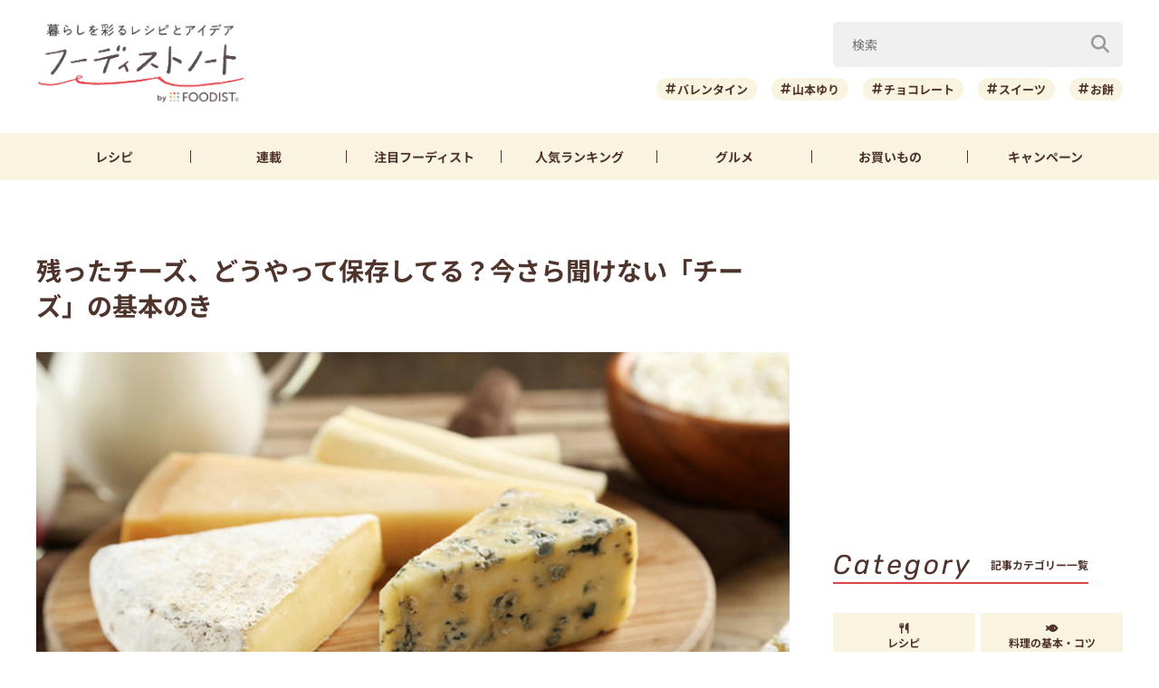

--- FILE ---
content_type: text/html; charset=UTF-8
request_url: https://foodistnote.recipe-blog.jp/article/27788/
body_size: 129967
content:

<!DOCTYPE html>
<html lang="ja" class="">
<head>
  <meta charset="utf-8">
  <title>残ったチーズ、どうやって保存してる？今さら聞けない「チーズ」の基本のき | フーディストノート</title>
  <meta name="description" content="11月11日は「チーズの日」。種類も食べ方もさまざまなチーズは、そのままワインのお供にしても、お料理やスイーツづくりに利用しても大活躍ですよね。そこで今回は、チーズの選び方やおすすめの保存方法など、知ればもっとおいしく食べられるチーズのお話です！">
  <meta name="viewport" content="width=device-width,initial-scale=1">
  <meta name="format-detection" content="telephone=no">
  <meta http-equiv="X-UA-Compatible" content="IE=edge">
  <meta name="p:domain_verify" content="0ab12c71796a51455144979900188f30"/>
  <meta name="viewmode" content="normal">
  
  <link rel="icon"href="https://foodistnote.recipe-blog.jp/wp-content/themes/foodist_note/assets/img/common/favicon.ico">
  <link rel="apple-touch-icon" href="https://foodistnote.recipe-blog.jp/wp-content/themes/foodist_note/assets/img/common/touch-icon.png">

  <!-- Google Tag Manager -->
  <script>(function(w,d,s,l,i){w[l]=w[l]||[];w[l].push({'gtm.start':
  new Date().getTime(),event:'gtm.js'});var f=d.getElementsByTagName(s)[0],
  j=d.createElement(s),dl=l!='dataLayer'?'&l='+l:'';j.async=true;j.src=
  'https://www.googletagmanager.com/gtm.js?id='+i+dl;f.parentNode.insertBefore(j,f);
  })(window,document,'script','dataLayer','GTM-KDN754B');</script>
  <!-- End Google Tag Manager -->

  
          <!-- AdSense共通タグ -->
    <script async src="https://pagead2.googlesyndication.com/pagead/js/adsbygoogle.js?client=ca-pub-4534221708075940" crossorigin="anonymous"></script>
    <!-- end AdSense共通タグ -->
    
    <script type="application/javascript" src="//anymind360.com/js/4982/ats.js"></script>
    <script async src="https://securepubads.g.doubleclick.net/tag/js/gpt.js"></script>
    <script>
        var slotBasePath = '/83555300,6226252/ai-land/foodistnote/';
        var slot = ['PC', 'SP'];
        slot['PC'] = {
          fn_pc_all_right_1st : [[1, 1], [300, 250], 'fluid'],
          fn_pc_all_right_2nd : [[1, 1], [300, 250], 'fluid'],
          fn_pc_all_right_3rd : [[1, 1], [300, 250], 'fluid'],
          fn_pc_article_underlead : [[1, 1], [728, 90], [468, 60], 'fluid'],
          /*fn_pc_article_underarticle_left : [[1, 1], [336, 280], [300, 250]],
          fn_pc_article_underarticle_right : [[1, 1], [336, 280], [300, 250]],*/
        };
        slot['SP'] = {
          /*fn_sp_article_underlead : [[1, 1], [336, 280], [300, 250], 'fluid'],
          fn_sp_article_underarticle : [[1, 1], [336, 280], [300, 250], [300,600],'fluid'],*/
        };

        var device = /ip(hone|od)|android.*(mobile|mini)/i.test(navigator.userAgent) || /Opera Mobi|Mobile.+Firefox|^HTC|Fennec|IEMobile|BlackBerry|BB10.*Mobile|GT-.*Build\/GINGERBREAD|SymbianOS.*AppleWebKit/.test(navigator.userAgent) ? 'SP' : 'PC';

            window.googletag = window.googletag || {cmd: []};
            var _AdSlots = [];
            googletag.cmd.push(function() {
                var i = 0;
                for( var unit in slot[device] ) {
                  _AdSlots[i] = googletag.defineSlot(slotBasePath+unit, slot[device][unit], unit).addService(googletag.pubads());
                  i++;
                }
                googletag.pubads().enableSingleRequest();
                googletag.pubads().collapseEmptyDivs();
                googletag.enableServices();
            });
    </script>
      
    
  
  <meta name='robots' content='index, follow, max-snippet:-1, max-image-preview:large, max-video-preview:-1' />

	<!-- This site is optimized with the Yoast SEO plugin v22.9 - https://yoast.com/wordpress/plugins/seo/ -->
	<meta name="description" content="11月11日は「チーズの日」。種類も食べ方もさまざまなチーズは、そのままワインのお供にしても、お料理やスイーツづくりに利用しても大活躍ですよね。そこで今回は、チーズの選び方やおすすめの保存方法など、知ればもっとおいしく食べられるチーズのお話です！" />
	<meta property="og:locale" content="ja_JP" />
	<meta property="og:type" content="article" />
	<meta property="og:title" content="残ったチーズ、どうやって保存してる？今さら聞けない「チーズ」の基本のき | フーディストノート" />
	<meta property="og:description" content="11月11日は「チーズの日」。種類も食べ方もさまざまなチーズは、そのままワインのお供にしても、お料理やスイーツづくりに利用しても大活躍ですよね。そこで今回は、チーズの選び方やおすすめの保存方法など、知ればもっとおいしく食べられるチーズのお話です！" />
	<meta property="og:url" content="https://foodistnote.recipe-blog.jp/article/27788/" />
	<meta property="og:site_name" content="フーディストノート" />
	<meta property="article:published_time" content="2018-11-11T00:00:00+00:00" />
	<meta property="article:modified_time" content="2021-10-17T06:19:03+00:00" />
	<meta property="og:image" content="https://asset.recipe-blog.jp/cache/images/antenna/86/50/a61fe9f357f203c9575dfae1167cb84a79fd8650.300x0.cut.jpg" />
	<meta name="author" content="Kayoko*" />
	<meta name="twitter:card" content="summary_large_image" />
	<meta name="twitter:creator" content="@foodistnote" />
	<meta name="twitter:site" content="@foodistnote" />
	<meta name="twitter:label1" content="執筆者" />
	<meta name="twitter:data1" content="Kayoko*" />
	<meta name="twitter:label2" content="推定読み取り時間" />
	<meta name="twitter:data2" content="2分" />
	<!-- / Yoast SEO plugin. -->


<style id='jetpack-sharing-buttons-style-inline-css' type='text/css'>
.jetpack-sharing-buttons__services-list{display:flex;flex-direction:row;flex-wrap:wrap;gap:0;list-style-type:none;margin:5px;padding:0}.jetpack-sharing-buttons__services-list.has-small-icon-size{font-size:12px}.jetpack-sharing-buttons__services-list.has-normal-icon-size{font-size:16px}.jetpack-sharing-buttons__services-list.has-large-icon-size{font-size:24px}.jetpack-sharing-buttons__services-list.has-huge-icon-size{font-size:36px}@media print{.jetpack-sharing-buttons__services-list{display:none!important}}.editor-styles-wrapper .wp-block-jetpack-sharing-buttons{gap:0;padding-inline-start:0}ul.jetpack-sharing-buttons__services-list.has-background{padding:1.25em 2.375em}
</style>
<link rel='stylesheet' id='font-awesome-css' href='https://foodistnote.recipe-blog.jp/wp-content/themes/foodist_note/assets/css/all.min.css?ver=6.5.4' type='text/css' media='all' />
<link rel='stylesheet' id='style-css' href='https://foodistnote.recipe-blog.jp/wp-content/themes/foodist_note/assets/css/style.min.css?ver=1768268963' type='text/css' media='all' />
<link rel="alternate" type="application/json+oembed" href="https://foodistnote.recipe-blog.jp/wp-json/oembed/1.0/embed?url=https%3A%2F%2Ffoodistnote.recipe-blog.jp%2Farticle%2F27788%2F" />
<link rel="alternate" type="text/xml+oembed" href="https://foodistnote.recipe-blog.jp/wp-json/oembed/1.0/embed?url=https%3A%2F%2Ffoodistnote.recipe-blog.jp%2Farticle%2F27788%2F&#038;format=xml" />
<script type="application/ld+json">{"@context":"http://schema.org","@type":"BreadcrumbList","itemListElement":[{"@type":"ListItem","position":1,"item":{"@id":"https://foodistnote.recipe-blog.jp","name":"フーディストノート"}},{"@type":"ListItem","position":2,"item":{"@id":"https://foodistnote.recipe-blog.jp/tag/%e3%83%81%e3%83%bc%e3%82%ba/","name":"「チーズ」の記事一覧"}},{"@type":"ListItem","position":3,"item":{"@id":"https://foodistnote.recipe-blog.jp/article/27788/","name":"残ったチーズ、どうやって保存してる？今さら聞けない「チーズ」の基本のき"}}]}</script>
      <link rel="canonical" href="https://foodistnote.recipe-blog.jp/article/27788/" />
  
  
</head>
<body class="">

<!-- Google Tag Manager (noscript) -->
<noscript><iframe src="https://www.googletagmanager.com/ns.html?id=GTM-KDN754B" height="0" width="0" style="display:none;visibility:hidden"></iframe></noscript>
<!-- End Google Tag Manager (noscript) -->
<script type="application/ld+json">{"@context":"https://schema.org","@type":"Article","headline":"残ったチーズ、どうやって保存してる？今さら聞けない「チーズ」の基本のき","image":[false],"datePublished":"2018-11-11T09:00:00+09:00","dateModified":"2021-10-17T15:19:03+09:00","author":{"@type":"Person","name":"Kayoko*","jobTitle":"WEBライター","url":"https://foodistnote.recipe-blog.jp/writers/kayoko/","image":"https://foodistnote.recipe-blog.jp/wp-content/uploads/2021/05/23114212/e2ae172178ebcee77170c0a57aafa934f765baf9.jpg"},"publisher":{"@type":"Organization","name":"フーディストノート","url":"https://foodistnote.recipe-blog.jp/","logo":{"@type":"ImageObject","url":"https://foodistnote.recipe-blog.jp/wp-content/uploads/2023/04/19170706/foodistnote2_touch-icon-20230419170705-20230419170706.png","width":152,"height":152}}}</script>





<div class="page-wrap">

  
<header class="header">

            
      <!-- アプリ誘導バナー -->
      <div class="app-banner d-md-none js-app-ua">
        <img src="https://foodistnote.recipe-blog.jp/wp-content/themes/foodist_note/assets/img/common/img_banner_header_app.jpg" alt="フーディストノートアプリ" width="750" height="130">
      </div>

    
  
  <div class="header-content">
    <div class="menu-trigger d-md-none">
      <span></span>
      <span></span>
      <span></span>
      <div class="menu-trigger__text"></div>
    </div>

    <div class="slide-menu">
      <div class="slide-menu-inner ">        
        <ul class="slide-menu-list">
          <li class="slide-menu-list-item"><a href="https://foodistnote.recipe-blog.jp/tag/レシピ/"><i class="fas fa-utensils"></i>レシピ</a></li>
          <li class="slide-menu-list-item"><a href="https://foodistnote.recipe-blog.jp/foodist/"><i class="far fa-sticky-note"></i>連載</a></li>
          <li class="slide-menu-list-item"><a href="https://foodistnote.recipe-blog.jp/tag/インタビュー/"><i class="fas fa-comment"></i>注目フーディスト</a></li>
          <li class="slide-menu-list-item"><a href="https://foodistnote.recipe-blog.jp/ranking/"><i class="fas fa-crown"></i>人気ランキング</a></li>
          <li class="slide-menu-list-item"><a href="https://foodistnote.recipe-blog.jp/tag/グルメ/"><i class="fas fa-star"></i>グルメ</a></li>          
          <li class="slide-menu-list-item"><a href="https://foodistnote.recipe-blog.jp/tag/Aima/"><i class="fa-solid fa-cart-shopping"></i>お買いもの</a></li>
          <li class="slide-menu-list-item"><a href="https://foodist-service.jp/park" target="_blank"><i class="fa-solid fa-gift"></i>キャンペーン</a></li>
        </ul>
        <div class="about-foodist">
          <div class="about-foodist__title">フーディストノートについて</div>
          <ul class="about-foodist-list">
            <li class="about-foodist-list-item"><a href="https://foodistnote.recipe-blog.jp/about/">フーディストノートとは</a></li>
            <li class="about-foodist-list-item"><a href="https://foodistnote.recipe-blog.jp/ambassador/" target="_blank">フーディストノートアンバサダー</a></li>
            <li class="about-foodist-list-item"><a href="https://foodistnote.recipe-blog.jp/writers/">フーディスト・ライター一覧</a></li>
            <li class="about-foodist-list-item"><a href="https://www.ai-land.co.jp/foodistnote-contact/" target="_blank">お問い合わせ</a></li>
            <li class="about-foodist-list-item"><a href="https://foodistnote.recipe-blog.jp/cooking-supports/">料理に関する注意</a></li>
            <li class="about-foodist-list-item"><a href="https://foodistnote.recipe-blog.jp/policy/">免責・著作権・プライバシーポリシー</a></li>
          </ul>
          <div class="about-foodist__title">フーディストについて</div>
          <ul class="about-foodist-list">
            <li class="about-foodist-list-item"><a href="https://foodist-service.jp/about_foodist" target="_blank">フーディストとは</a></li>
            <li class="about-foodist-list-item"><a href="https://foodistnavi.jp/" target="_blank">フーディストへの取材依頼</a></li>
          </ul>
        </div>
      </div>
    </div>
    
    <div class="header-logo">
      <a href="https://foodistnote.recipe-blog.jp">
        <img src="https://foodistnote.recipe-blog.jp/wp-content/themes/foodist_note/assets/img/common/header_logo_foodist_note.png" alt="フーディストノート" width="272" height="56">
      </a>
    </div>

    <div class="search-trigger d-md-none">
      <i class="fas fa-search search-trigger__icon"></i>
      <p class="search-trigger__text">検索</p>
    </div>

    <div class="search ">
      <div class="search-close-trigger d-md-none">
        <span></span>
        <span></span>
        <div class="search-close-trigger__text"></div>
      </div>

      <div class="search-form-input">
  <form action="https://foodistnote.recipe-blog.jp/search-articles" method="get">
      <input type="text" name="keyword" value="" class="search-form-input__text" placeholder="検索" />
      <button type="submit" class="search-form-input__submit" aria-label="検索"><i class="fas fa-search"></i></button>
  </form>
</div>
            <div class="search-bottom-contents">

        <ul class="tag-list">
                      <li class="tag-list-item">
              <a href="https://foodistnote.recipe-blog.jp/tag/%e3%83%90%e3%83%ac%e3%83%b3%e3%82%bf%e3%82%a4%e3%83%b3/" class="tag tag-md">バレンタイン</a>
            </li>
                      <li class="tag-list-item">
              <a href="https://foodistnote.recipe-blog.jp/tag/%e5%b1%b1%e6%9c%ac%e3%82%86%e3%82%8a/" class="tag tag-md">山本ゆり</a>
            </li>
                      <li class="tag-list-item">
              <a href="https://foodistnote.recipe-blog.jp/tag/%e3%83%81%e3%83%a7%e3%82%b3%e3%83%ac%e3%83%bc%e3%83%88/" class="tag tag-md">チョコレート</a>
            </li>
                      <li class="tag-list-item">
              <a href="https://foodistnote.recipe-blog.jp/tag/%e3%82%b9%e3%82%a4%e3%83%bc%e3%83%84/" class="tag tag-md">スイーツ</a>
            </li>
                      <li class="tag-list-item">
              <a href="https://foodistnote.recipe-blog.jp/tag/%e3%81%8a%e9%a4%85/" class="tag tag-md">お餅</a>
            </li>
                      <li class="tag-list-item">
              <a href="https://foodistnote.recipe-blog.jp/tag/%e5%a4%a7%e6%a0%b9/" class="tag tag-md">大根</a>
            </li>
                      <li class="tag-list-item">
              <a href="https://foodistnote.recipe-blog.jp/tag/%e3%82%b9%e3%83%bc%e3%83%97/" class="tag tag-md">スープ</a>
            </li>
                      <li class="tag-list-item">
              <a href="https://foodistnote.recipe-blog.jp/tag/%e9%b6%8f%e3%82%80%e3%81%ad%e8%82%89/" class="tag tag-md">鶏むね肉</a>
            </li>
                      <li class="tag-list-item">
              <a href="https://foodistnote.recipe-blog.jp/tag/%e7%af%80%e7%b4%84/" class="tag tag-md">節約</a>
            </li>
                      <li class="tag-list-item">
              <a href="https://foodistnote.recipe-blog.jp/tag/%e4%bd%9c%e3%82%8a%e7%bd%ae%e3%81%8d/" class="tag tag-md">作り置き</a>
            </li>
                  </ul>

                  <div class="trending-searches">
            <div class="trending-searches-headline">いま検索されています</div>

                          <div class="trending-searches-post">
                <div class="trending-searches-post__thumbnail">
                  <a href="https://foodistnote.recipe-blog.jp/article/75226/">
                    <img src="https://foodistnote.recipe-blog.jp/wp-content/uploads/2022/06/05172738/IMG_3396-20220605172737-20220605172737-300x200.jpg" alt="誰よりも鶏むね肉を食べてきた料理研究家の「やばい鶏むねステーキ」の作り方" width="300" height="185">
                  </a>
                </div>
                <div class="trending-searches-post__text">
                  <h3 class="trending-searches-post__title"><a href="https://foodistnote.recipe-blog.jp/article/75226/">誰よりも鶏むね肉を食べてきた料理研究家の「やばい鶏むねステーキ」の作り方</a></h3>
                  <div class="trending-searches-post__writer"><a href="/foodist/dareuma/">だれウマ(@muscle1046)</a></div>
                </div>
              </div>
                          <div class="trending-searches-post">
                <div class="trending-searches-post__thumbnail">
                  <a href="https://foodistnote.recipe-blog.jp/recipe/syunkon_yamamotoyuri/231805/">
                    <img src="https://foodistnote.recipe-blog.jp/wp-content/uploads/2025/05/16184835/o0500037512700992195-20250516184835-20250516184835-480x360.jpg" alt="簡単！お弁当にもおすすめの「クリスピーささみスティック」レシピ" width="300" height="185">
                  </a>
                </div>
                <div class="trending-searches-post__text">
                  <h3 class="trending-searches-post__title"><a href="https://foodistnote.recipe-blog.jp/recipe/syunkon_yamamotoyuri/231805/">簡単！お弁当にもおすすめの「クリスピーささみスティック」レシピ</a></h3>
                  <div class="trending-searches-post__writer"><a href="/writers/syunkon_yamamotoyuri/">山本ゆり</a></div>
                </div>
              </div>
                          <div class="trending-searches-post">
                <div class="trending-searches-post__thumbnail">
                  <a href="https://foodistnote.recipe-blog.jp/recipe/fn/215142/">
                    <img src="https://foodistnote.recipe-blog.jp/wp-content/uploads/2025/01/31160903/0-20250131160900-20250131160902-480x266.jpg" alt="卵1個で大量生産できる！簡単ディアマンクッキーの作り方" width="300" height="185">
                  </a>
                </div>
                <div class="trending-searches-post__text">
                  <h3 class="trending-searches-post__title"><a href="https://foodistnote.recipe-blog.jp/recipe/fn/215142/">卵1個で大量生産できる！簡単ディアマンクッキーの作り方</a></h3>
                  <div class="trending-searches-post__writer"><a href="/writers/fn/">フーディストノート</a></div>
                </div>
              </div>
                      
          </div>
        
      </div>

    </div>
  </div>

  <nav class="global-nav">
    <ul class="global-nav-list">
      <li class="global-nav-list__item d-md-none"><a href="https://foodistnote.recipe-blog.jp/new/">新着</a></li>
      <li class="global-nav-list__item"><a href="https://foodistnote.recipe-blog.jp/tag/レシピ/">レシピ</a></li>
      <li class="global-nav-list__item"><a href="https://foodistnote.recipe-blog.jp/foodist/">連載</a></li>
      <li class="global-nav-list__item d-sm-none d-md-block"><a href="https://foodistnote.recipe-blog.jp/tag/インタビュー/"><span class="d-sm-none d-md-none d-lg-block">注目</span>フーディスト</a></li>
      <li class="global-nav-list__item"><a href="https://foodistnote.recipe-blog.jp/ranking/"><span class="d-sm-none d-md-none d-lg-block">人気</span>ランキング</a></li>
      <li class="global-nav-list__item d-sm-none d-md-block"><a href="https://foodistnote.recipe-blog.jp/tag/グルメ/">グルメ</a></li>      
      <li class="global-nav-list__item "><a href="https://foodistnote.recipe-blog.jp/tag/Aima/">お買いもの</a></li>
      <li class="global-nav-list__item d-sm-none d-md-block"><a href="https://foodist-service.jp/park" target="_blank">キャンペーン</a></li>
    </ul>
  </nav>

  
</header>
<!-- end header -->


  <div class="content-wrap article-detail ">
    <div class="content container">

      <main class="main">
        <section class="article-wrap">

          <div class="article-detail-header">
            <h1 class="article-detail__title">残ったチーズ、どうやって保存してる？今さら聞けない「チーズ」の基本のき</h1>
            <div class="article-detail__thumbnail">
              <img src="https://asset.recipe-blog.jp/cache/images/antenna/86/50/a61fe9f357f203c9575dfae1167cb84a79fd8650.850x0.cut.jpg" alt="残ったチーズ、どうやって保存してる？今さら聞けない「チーズ」の基本のき" width="832" height="500" loading="lazy">
            </div>

            <div class="article-detail__description">
              11月11日は「チーズの日」。種類も食べ方もさまざまなチーズは、そのままワインのお供にしても、お料理やスイーツづくりに利用しても大活躍ですよね。そこで今回は、チーズの選び方やおすすめの保存方法など、知ればもっとおいしく食べられるチーズのお話です！            </div>
            <div class="article-detail__description-pr"><a href="https://line.me/R/ti/p/@oa-recipeblog?from=page" target="_blank">話題の記事がLINEで届く！今すぐ友だち登録 ＞</a></div>

            <div class="article-detail-info">
              <div class="article-detail__writer article-detail-info__left">
                <a href="/writers/kayoko/">
                  <div class="article-detail__icon">
                    <img src="https://foodistnote.recipe-blog.jp/wp-content/uploads/2021/05/23114212/e2ae172178ebcee77170c0a57aafa934f765baf9.jpg" alt="Kayoko*" width="40" height="40" loading="lazy">
                  </div>
                  Kayoko*                </a>
              </div>
              <div class="article-detail-info__right">
                <div class="article-detail__date">
                  <div class="release-date"><i class="far fa-clock"></i>2018/11/11</div>
                  <div class="update-date"><i class="fas fa-undo-alt"></i>2021/10/17</div>
                </div>
                
                
                <div class="article-detail__right-bottom">
                  
                                      <div class="article-detail__view-num"></div>
                  
                  
                </div>

              </div>
            </div>

            
            <div class="fourm_sp_undertitle"></div>
            <ul class="sns-share sns-share-pc-right">
              <li class="sns-share-item sns-share__line">
    <a href="https://line.me/R/msg/text/?%E6%AE%8B%E3%81%A3%E3%81%9F%E3%83%81%E3%83%BC%E3%82%BA%E3%80%81%E3%81%A9%E3%81%86%E3%82%84%E3%81%A3%E3%81%A6%E4%BF%9D%E5%AD%98%E3%81%97%E3%81%A6%E3%82%8B%EF%BC%9F%E4%BB%8A%E3%81%95%E3%82%89%E8%81%9E%E3%81%91%E3%81%AA%E3%81%84%E3%80%8C%E3%83%81%E3%83%BC%E3%82%BA%E3%80%8D%E3%81%AE%E5%9F%BA%E6%9C%AC%E3%81%AE%E3%81%8D%0D%0Ahttps://foodistnote.recipe-blog.jp/article/27788/" target="_blank" >
    <img src="https://foodistnote.recipe-blog.jp/wp-content/themes/foodist_note/assets/img/common/icon_line.svg" alt="LINE" width="34" height="34" loading="lazy">
  </a>
</li>

<li class="sns-share-item sns-share__x">
    <a href="https://x.com/intent/tweet?text=%E6%AE%8B%E3%81%A3%E3%81%9F%E3%83%81%E3%83%BC%E3%82%BA%E3%80%81%E3%81%A9%E3%81%86%E3%82%84%E3%81%A3%E3%81%A6%E4%BF%9D%E5%AD%98%E3%81%97%E3%81%A6%E3%82%8B%EF%BC%9F%E4%BB%8A%E3%81%95%E3%82%89%E8%81%9E%E3%81%91%E3%81%AA%E3%81%84%E3%80%8C%E3%83%81%E3%83%BC%E3%82%BA%E3%80%8D%E3%81%AE%E5%9F%BA%E6%9C%AC%E3%81%AE%E3%81%8D+%7C+%E3%83%95%E3%83%BC%E3%83%87%E3%82%A3%E3%82%B9%E3%83%88%E3%83%8E%E3%83%BC%E3%83%88&url=https://foodistnote.recipe-blog.jp/article/27788/&via=foodistnote" target="_blank" >
    <img src="https://foodistnote.recipe-blog.jp/wp-content/themes/foodist_note/assets/img/common/icon_x.svg" alt="X" width="18" height="19" loading="lazy">
  </a>
</li>

<li class="sns-share-item sns-share__facebook">
  <a href="https://www.facebook.com/sharer/sharer.php?u=https://foodistnote.recipe-blog.jp/article/27788/" target="_blank" >
    <img src="https://foodistnote.recipe-blog.jp/wp-content/themes/foodist_note/assets/img/common/icon_facebook.svg" alt="facebook" width="24" height="24" loading="lazy">
  </a>
</li>

<li class="sns-share-item sns-share__pinterest">
    <a href="https://pinterest.com/pin/create/button/?url=https://foodistnote.recipe-blog.jp/article/27788/&media=https://asset.recipe-blog.jp/cache/images/antenna/86/50/a61fe9f357f203c9575dfae1167cb84a79fd8650.300x0.cut.jpg&description=%E6%AE%8B%E3%81%A3%E3%81%9F%E3%83%81%E3%83%BC%E3%82%BA%E3%80%81%E3%81%A9%E3%81%86%E3%82%84%E3%81%A3%E3%81%A6%E4%BF%9D%E5%AD%98%E3%81%97%E3%81%A6%E3%82%8B%EF%BC%9F%E4%BB%8A%E3%81%95%E3%82%89%E8%81%9E%E3%81%91%E3%81%AA%E3%81%84%E3%80%8C%E3%83%81%E3%83%BC%E3%82%BA%E3%80%8D%E3%81%AE%E5%9F%BA%E6%9C%AC%E3%81%AE%E3%81%8D" target="_blank" >
    <img src="https://foodistnote.recipe-blog.jp/wp-content/themes/foodist_note/assets/img/common/icon_pinterest.svg" alt="pinterest" width="24" height="24" loading="lazy">
  </a>
</li>            </ul>
          </div>

                      <div class="ad-area-pc">
              <!-- /83555300/ai-land/foodistnote/fn_pc_article_underlead -->
              <div id='fn_pc_article_underlead'>
                <script>
                  window.addEventListener('load', function(){
                    if(window.matchMedia('(min-width: 768px)').matches){
                      googletag.cmd.push(function(){googletag.display('fn_pc_article_underlead');});
                    }
                  });
                </script>
              </div>
            </div>
          
          <div class="article-detail-body">
            <div class="article-detail-inner">
                            <h2>知ってる？ナチュラルチーズとプロセスチーズの違い</h2>
<div class="wp-caption alignnone"><img decoding="async" src="https://asset.recipe-blog.jp/cache/images/antenna/0e/47/50a86cd66055f9f83b78f6050d100dedd40f0e47.630x0.none.jpg" />
<p class="wp-caption-text"></p>
</div>
<p>世界に1000種類以上あるといわれるチーズ。ヨーロッパでは日本の10倍以上の消費量があるそうです！そのチーズは、大きくナチュラルチーズとプロセスチーズに分けられます。<br />
<br />
ナチュラルチーズは、牛や羊などの乳を固めて発酵熟成させたもので、乳の種類や製法、生産地の風土などによってさまざまなタイプがあります。作られた場所にちなんで名づけられたものも多く、フランスの「カマンベール」、イギリスの「チェダー」、イタリアの「ゴルゴンゾーラ」などは日本でもおなじみですね。さらに、ナチュラルチーズは固さや熟成方法によって、7種類に分けれらます。<br />
<br />
これに対し、プロセスチーズは、1種類または何種類かのナチュラルチーズに乳化剤を加え、加熱溶融したものを再成形しています。スライスチーズや6Pチーズなどがおなじみですね。一定した品質や、保存性が高いという特徴があります。</p>
<h2>気をつけて！チーズのおいしさが半減しちゃう食べ方</h2>
<div class="wp-caption alignnone"><img decoding="async" src="https://asset.recipe-blog.jp/cache/images/antenna/95/44/1be5f725cfb44a832822d4f3d715cf681acd9544.630x0.none.jpg" />
<p class="wp-caption-text"></p>
</div>
<p>プロセスチーズに比べ、ナチュラルチーズは、タイプごとに独特の味わいがあります。クセが少ないフレッシュタイプ（モッツアレラやカッテージなど）、比較的食べやすいセミハードタイプ（ゴーダなど）、白カビタイプ（カマンベールなど）など、食べ比べて好きな味わいを見つけるのも楽しいですね♪<br />
<br />
ナチュラルチーズは、冷蔵庫から出してすぐに食べるとおいしさが半減。食べる20～30分位前に出しておくと、チーズ本来の柔らかさと風味を楽しめますよ。ただし、フレッシュタイプは冷たいまま食べて下さいね。</p>
<h2>かたくなったチーズはどうする？おすすめの保存方法</h2>
<p>チーズはとってもデリケート。プロセスチーズは保存性が高いですが、冷蔵庫（10℃以下）へ入れて開封後はなるべく早めに食べ切って下さい。<br />
<br />
一方、ナチュラルチーズはきちんと保存しないと、風味が落ちたり固くなったりするのでさらに気を付ける必要があります。冷蔵保存が基本ですが、冷蔵庫内は乾燥しやすいため、チーズの切り口をラップで包み野菜室（5℃が理想）で保存して下さい。さらに密閉容器に入れると乾燥を防げます。また、匂いや香りを吸収しやすいので、それらの強いものと一緒に保存するのは避けましょう。もし、切り口が湿った場合は水気をふいてからラップで包んで下さい。<br />
<br />
とはいえ、きちんと保存していても、チーズが固くなってしまう場合があります。その時はおろし金ですりおろせば料理に活用することも！カレーやシチューを煮込む時に入れたり、パスタや炒めものにかけたりすれば、料理のコクがアップしますよ。</p>
<h2>こんな使い方もあった！チーズのアレンジレシピ</h2>
<p>ナチュラルチーズ、プロセスチーズを使った、まねしたくなるアイデアレシピを集めてみました。レシピに登場するのとは違う種類のチーズでためしてみるのもいいですね♪</p>
<div class="embed-recipe-item embed-recipe-item-md">
<div class="embed-recipe-info"><a href="http://blog.livedoor.jp/kitchenfufu/archives/17527704.html" target="_blank" rel="noopener">
<div class="embed-recipe-item__thumbnail"><img decoding="async" src="https://asset.recipe-blog.jp/cache/images/item/7f/fa/6fb5cb9a9e3c0378686a69573b955e971d557ffa.300x314.cut.jpg" /></div>
<div class="embed-recipe-info-bottom">
<div class="embed-recipe-item__title">カマンベールチーズフォンデュ風のトースト♪</div>
<div class="embed-recipe-item__writer">べにゆうさん</div>
</div>
</a></div>
<div class="embed-recipe-item-text">
<p>【カマンベールチーズフォンデュ風トースト】<br />
<br />
厚切り食パンの中身をくり抜き、カマンベールチーズやコーンポタージュを入れてオーブンで焼いたら完成。濃厚＆トロ～リ感たっぷりで、まるでチーズフォンデュを食べているよう♪<br />
<br />
<a href="http://blog.livedoor.jp/kitchenfufu/archives/17527704.html" title="カマンベールチーズフォンデュ風トーストのレシピをチェック！">レシピをチェック！＞＞</a></p>
</div>
</div>
<div class="embed-recipe-item embed-recipe-item-md">
<div class="embed-recipe-info"><a href="https://ameblo.jp/natumomo1205/entry-12399201793.html" target="_blank" rel="noopener">
<div class="embed-recipe-item__thumbnail"><img decoding="async" src="https://asset.recipe-blog.jp/cache/images/item/ff/b2/9a0ad27558e9193ef07d70fd4ea34b7ca161ffb2.300x314.cut.jpg" /></div>
<div class="embed-recipe-info-bottom">
<div class="embed-recipe-item__title">珍しく❤️と、夏休みのおやつにも♪チーズのびのび韓国の味チーズドッグ♪</div>
<div class="embed-recipe-item__writer">しゃなママさん</div>
</div>
</a></div>
<div class="embed-recipe-item-text">
<p>【チーズドッグ】<br />
<br />
SNSで人気の韓国生まれのチーズドッグを家庭でも！竹串に半分に切ったウインナーとさけるチーズを刺し、生地とパン粉を付けて揚げます。絹ごし豆腐とホットケーキミックスでふんわり軽めの生地と、のびるチーズがたまりません。<br />
<br />
<a href="https://ameblo.jp/natumomo1205/entry-12399201793.html" title="チーズドッグのレシピをチェック！">レシピをチェック！＞＞</a></p>
</div>
</div>
<div class="embed-recipe-item embed-recipe-item-md">
<div class="embed-recipe-info"><a href="http://kanakitchen.blog.jp/archives/34219917.html" target="_blank" rel="noopener">
<div class="embed-recipe-item__thumbnail"><img decoding="async" src="https://asset.recipe-blog.jp/cache/images/item/5b/65/3dc4ff1cf07ce460635afa3247d7fa815c485b65.300x314.cut.jpg" /></div>
<div class="embed-recipe-info-bottom">
<div class="embed-recipe-item__title">あさイチレシピ＊「チーズ羽根つきギョーザ」をアレンジ</div>
<div class="embed-recipe-item__writer">kanaさん</div>
</div>
</a></div>
<div class="embed-recipe-item-text">
<p>【チーズ羽根つきギョーザ】<br />
<br />
トマトとなす、バジルを入れたアレンジ餃子に、シュレッドチーズの羽根が付いたイタリアンな一品。チーズのカリカリ食感と風味が後をひきますよ。<br />
<br />
<a href="http://kanakitchen.blog.jp/archives/34219917.html" title="チーズ羽根つきギョーザのレシピをチェック！">レシピをチェック！＞＞</a></p>
</div>
</div>
<div class="embed-recipe-item embed-recipe-item-md">
<div class="embed-recipe-info"><a href="http://www.recipe-blog.jp/profile/163961/recipe/1147400" target="_blank" rel="noopener">
<div class="embed-recipe-item__thumbnail"><img decoding="async" src="https://asset.recipe-blog.jp/cache/images/recipe/e6/34/aeddd122502d19656d7cba37dfc5ccf47f6ae634.300x314.cut.jpg" /></div>
<div class="embed-recipe-info-bottom">
<div class="embed-recipe-item__title">スライスチーズで、生チーズケーキ</div>
<div class="embed-recipe-item__writer">Chara Chara(きゃらきゃら)さん</div>
</div>
</a></div>
<div class="embed-recipe-item-text">
<p>【スライスチーズで生チーズケーキ】<br />
<br />
スライスチーズと生クリーム、ホットケーキミックスなどの材料を混ぜて焼くだけ！しっとりした生チーズケーキがとっても簡単にできる驚きのレシピです。<br />
<br />
<a href="http://www.recipe-blog.jp/profile/163961/recipe/1147400" title="スライスチーズで生チーズケーキのレシピをチェック！">レシピをチェック！＞＞</a></p>
</div>
</div>
<p>日本人がチーズを初めて食べたのは、今から1300年も前の飛鳥時代といわれています。当時の記録にチーズの元祖といわれる「蘇（そ）」についての一節があり、その日付が旧暦10月（新暦で11月）だったことが、11月11日を「チーズの日」と定めたきっかけになったとか。<br />
<br />
「チーズの日」には毎年「チーズフェスタ」が開催されるなど、さまざまなチーズと出会う機会も増えました。おいしく食べるポイントをおさえながら、お好みのチーズを探してみませんか？</p>
<p>※参考ホームページ<br />
<a href="http://www.jic.gr.jp/index.html" target="_blank" title="日本輸入チーズ普及協会ホームページ" rel="noopener">日本輸入チーズ普及協会ホームページ</a><br />
<a href="http://www.nyukyou.jp/cgi/dairy/index.cgi" target="_blank" title="日本乳業協会「Q&amp;A」" rel="noopener">日本乳業協会「Q&amp;A」</a><br />
<a href="https://www.cheese-professional.com/info/cheese_word.php" target="_blank" title="チーズプロフェッショナル協会「チーズ用語」" rel="noopener">チーズプロフェッショナル協会「チーズ用語」</a><br />
<a href="https://www.meiji.co.jp/meiji-shokuiku/know/knowledge/" target="_blank" title="明治「明治の食育／知っ得！品質マメ知識」" rel="noopener">明治「明治の食育／知っ得！品質マメ知識」</a><br />
<a href="http://www.meg-snow.com/cheeseclub/" target="_blank" title="雪印メグミルク「チーズクラブ」" rel="noopener">雪印メグミルク「チーズクラブ」</a><br />
<a href="http://www.cheese-oukoku.co.jp/about-cheese/cat-104/" target="_blank" title="チーズ専門店「チーズの上手な使い方」" rel="noopener">チーズ専門店「チーズの上手な使い方」</a><br />
<a href="https://www.cheesefesta.com/" target="_blank" title="チーズフェスタホームページ" rel="noopener">チーズフェスタホームページ</a></p>
<p>▼みりんにお酢、砂糖…上手な選び方と使い分けって？これまでの記事をチェック！<br />
<a href="https://foodistnote.recipe-blog.jp/tag/%E6%96%99%E7%90%86%E3%81%AE%E5%9F%BA%E6%9C%AC/" title="「今さら聞けない！調味料の基本」これまでの記事を見る">「今さら聞けない！調味料の基本」</a></p>            </div>

            <ul class="sns-share">
              <li class="sns-share-item sns-share__line">
    <a href="https://line.me/R/msg/text/?%E6%AE%8B%E3%81%A3%E3%81%9F%E3%83%81%E3%83%BC%E3%82%BA%E3%80%81%E3%81%A9%E3%81%86%E3%82%84%E3%81%A3%E3%81%A6%E4%BF%9D%E5%AD%98%E3%81%97%E3%81%A6%E3%82%8B%EF%BC%9F%E4%BB%8A%E3%81%95%E3%82%89%E8%81%9E%E3%81%91%E3%81%AA%E3%81%84%E3%80%8C%E3%83%81%E3%83%BC%E3%82%BA%E3%80%8D%E3%81%AE%E5%9F%BA%E6%9C%AC%E3%81%AE%E3%81%8D%0D%0Ahttps://foodistnote.recipe-blog.jp/article/27788/" target="_blank" >
    <img src="https://foodistnote.recipe-blog.jp/wp-content/themes/foodist_note/assets/img/common/icon_line.svg" alt="LINE" width="34" height="34" loading="lazy">
  </a>
</li>

<li class="sns-share-item sns-share__x">
    <a href="https://x.com/intent/tweet?text=%E6%AE%8B%E3%81%A3%E3%81%9F%E3%83%81%E3%83%BC%E3%82%BA%E3%80%81%E3%81%A9%E3%81%86%E3%82%84%E3%81%A3%E3%81%A6%E4%BF%9D%E5%AD%98%E3%81%97%E3%81%A6%E3%82%8B%EF%BC%9F%E4%BB%8A%E3%81%95%E3%82%89%E8%81%9E%E3%81%91%E3%81%AA%E3%81%84%E3%80%8C%E3%83%81%E3%83%BC%E3%82%BA%E3%80%8D%E3%81%AE%E5%9F%BA%E6%9C%AC%E3%81%AE%E3%81%8D+%7C+%E3%83%95%E3%83%BC%E3%83%87%E3%82%A3%E3%82%B9%E3%83%88%E3%83%8E%E3%83%BC%E3%83%88&url=https://foodistnote.recipe-blog.jp/article/27788/&via=foodistnote" target="_blank" >
    <img src="https://foodistnote.recipe-blog.jp/wp-content/themes/foodist_note/assets/img/common/icon_x.svg" alt="X" width="18" height="19" loading="lazy">
  </a>
</li>

<li class="sns-share-item sns-share__facebook">
  <a href="https://www.facebook.com/sharer/sharer.php?u=https://foodistnote.recipe-blog.jp/article/27788/" target="_blank" >
    <img src="https://foodistnote.recipe-blog.jp/wp-content/themes/foodist_note/assets/img/common/icon_facebook.svg" alt="facebook" width="24" height="24" loading="lazy">
  </a>
</li>

<li class="sns-share-item sns-share__pinterest">
    <a href="https://pinterest.com/pin/create/button/?url=https://foodistnote.recipe-blog.jp/article/27788/&media=https://asset.recipe-blog.jp/cache/images/antenna/86/50/a61fe9f357f203c9575dfae1167cb84a79fd8650.300x0.cut.jpg&description=%E6%AE%8B%E3%81%A3%E3%81%9F%E3%83%81%E3%83%BC%E3%82%BA%E3%80%81%E3%81%A9%E3%81%86%E3%82%84%E3%81%A3%E3%81%A6%E4%BF%9D%E5%AD%98%E3%81%97%E3%81%A6%E3%82%8B%EF%BC%9F%E4%BB%8A%E3%81%95%E3%82%89%E8%81%9E%E3%81%91%E3%81%AA%E3%81%84%E3%80%8C%E3%83%81%E3%83%BC%E3%82%BA%E3%80%8D%E3%81%AE%E5%9F%BA%E6%9C%AC%E3%81%AE%E3%81%8D" target="_blank" >
    <img src="https://foodistnote.recipe-blog.jp/wp-content/themes/foodist_note/assets/img/common/icon_pinterest.svg" alt="pinterest" width="24" height="24" loading="lazy">
  </a>
</li>            </ul>
          </div>

          <div class="article-detail-footer">

            
                          
                                      <div class="article-detail-footer-item">
                <div class="article-detail-footer__title">この記事のキーワード</div>              
                  <ul class="tag-list">
                                          <li class="tag-list-item"><a href="https://foodistnote.recipe-blog.jp/tag/%e3%83%81%e3%83%bc%e3%82%ba/" class="tag tag-md">チーズ</a></li>
                                          <li class="tag-list-item"><a href="https://foodistnote.recipe-blog.jp/tag/%e3%83%ac%e3%82%b7%e3%83%94/" class="tag tag-md">レシピ</a></li>
                                          <li class="tag-list-item"><a href="https://foodistnote.recipe-blog.jp/tag/%e6%96%99%e7%90%86%e3%81%ae%e5%9f%ba%e6%9c%ac/" class="tag tag-md">料理の基本</a></li>
                                      </ul>
              </div>
            
                          <div class="article-detail-footer-item">
                <div class="article-detail-footer__title">この記事を書いた人</div>
                <div class="curator-plofile">

                  <div class="curator-plofile-top">
                    <div class="curator-plofile__image">
                      <a href="/writers/kayoko/">
                        <img src="https://foodistnote.recipe-blog.jp/wp-content/uploads/2021/05/23114212/e2ae172178ebcee77170c0a57aafa934f765baf9.jpg" alt="Kayoko*" width="349" height="233" loading="lazy">
                      </a>
                    </div>

                                        <div class="curator-plofile__info d-md-none">
                                              <div class="curator-plofile__position">WEBライター</div>
                                            <div class="curator-plofile__name"><a href="/writers/kayoko/">Kayoko*</a></div>
                    </div>
                  </div>
                  
                                    <div class="curator-plofile-bottom">
                    <div class="curator-plofile__info d-sm-none d-md-block">
                                              <div class="curator-plofile__position">WEBライター</div>
                                            <div class="curator-plofile__name"><a href="/writers/kayoko/">Kayoko*</a></div>
                    </div>
                    <div class="curator-plofile__text"><p>WEBライターとして料理レシピ記事などを執筆中。唎酒師の資格を持ち、日本酒やおいしいものに精通。旬の食材を活かしたレシピまとめや、思わずまねしたくなるようなアイデア料理の記事が人気。</p>
</div>
                  </div>

                </div>
              </div>
            
            
              <div class="article-detail-footer-item">
                <div class="article-detail-footer__title">関連記事</div>
                <ul class="post-list post-list-b">
                  
<li class="post-list-item">
  <div class="post-list-item__thumbnail">
    <a href="https://foodistnote.recipe-blog.jp/article/27785/" >
      <img src="https://asset.recipe-blog.jp/cache/images/antenna/b1/95/1e9d3e28c8ea1cdeb8808c0adacc2b635fb1b195.300x0.cut.jpg" alt="秋も旬の「ごぼう」、余ったらどうしてる？今さら聞けない「ごぼう」基本のき" width="300" height="185" loading="lazy">
    </a>
  </div>
  <div class="post-list-item-body">
    <div class="post-list-item-top">
      <a href="https://foodistnote.recipe-blog.jp/article/27785/" >
        <h3 class="post-list-item__title">秋も旬の「ごぼう」、余ったらどうしてる？今さら聞けない「ごぼう」基本のき</h3>
        <div class="post-list-item__lead">しっかりとした歯ごたえと独特の風味を持つごぼうは、秋にも旬がやってきます。そこで今回は、おいしいごぼうの選び方や食べ方、そして1本買ってもなかなか使い切れないごほうの保存方法など、意外と知らな...</div>
      </a>
    </div>
    <div class="post-list-item-bottom">
      <div class="post-list-item-bottom__inner-left">
        <div class="post-list-item__date">2018/10/23</div>
        <div class="post-list-item__writer">
          <a href="/writers/kayoko/">Kayoko*</a>
        </div>
      </div>
      <div class="post-list-item-bottom__inner-right">
              </div>
    </div>
  </div>
</li>
<li class="post-list-item">
  <div class="post-list-item__thumbnail">
    <a href="https://foodistnote.recipe-blog.jp/article/27782/" >
      <img src="https://asset.recipe-blog.jp/cache/images/antenna/b5/08/887e546cc8d6eb987193ef40475afe33d7eeb508.300x0.cut.jpg" alt="どうしてこんなにおいしい＆人気なの？今さら聞けない「さば缶」の基本のき" width="300" height="185" loading="lazy">
    </a>
  </div>
  <div class="post-list-item-body">
    <div class="post-list-item-top">
      <a href="https://foodistnote.recipe-blog.jp/article/27782/" >
        <h3 class="post-list-item__title">どうしてこんなにおいしい＆人気なの？今さら聞けない「さば缶」の基本のき</h3>
        <div class="post-list-item__lead">空前のさば缶ブーム到来で、メーカーはうれしい悲鳴をあげているというニュースも目にしますよね。新しい食べ方を紹介するさば缶づくしのレシピ本が出るなど、その勢いはとまりません。どうして、さば缶はこ...</div>
      </a>
    </div>
    <div class="post-list-item-bottom">
      <div class="post-list-item-bottom__inner-left">
        <div class="post-list-item__date">2018/10/06</div>
        <div class="post-list-item__writer">
          <a href="/writers/kayoko/">Kayoko*</a>
        </div>
      </div>
      <div class="post-list-item-bottom__inner-right">
              </div>
    </div>
  </div>
</li>
<li class="post-list-item">
  <div class="post-list-item__thumbnail">
    <a href="https://foodistnote.recipe-blog.jp/article/27779/" >
      <img src="https://asset.recipe-blog.jp/cache/images/antenna/21/4d/aa407c3474aa9dd623c9b5ee32a4b5bc62ac214d.300x0.cut.jpg" alt="短くないのになぜ「ショート」なの？今さら聞けない「ショートケーキ」基本のき" width="300" height="185" loading="lazy">
    </a>
  </div>
  <div class="post-list-item-body">
    <div class="post-list-item-top">
      <a href="https://foodistnote.recipe-blog.jp/article/27779/" >
        <h3 class="post-list-item__title">短くないのになぜ「ショート」なの？今さら聞けない「ショートケーキ」基本のき</h3>
        <div class="post-list-item__lead">たっぷりの生クリームに真っ赤なイチゴのショートケーキは、スイーツの王様ですよね♪でも、どうして「ショートケーキ」なのかご存じですか？今回はそのルーツや食べ方のマナーなど、ショートケーキにまつわ...</div>
      </a>
    </div>
    <div class="post-list-item-bottom">
      <div class="post-list-item-bottom__inner-left">
        <div class="post-list-item__date">2018/09/26</div>
        <div class="post-list-item__writer">
          <a href="/writers/kayoko/">Kayoko*</a>
        </div>
      </div>
      <div class="post-list-item-bottom__inner-right">
              </div>
    </div>
  </div>
</li>
<li class="post-list-item">
  <div class="post-list-item__thumbnail">
    <a href="https://foodistnote.recipe-blog.jp/article/27774/" >
      <img src="https://asset.recipe-blog.jp/cache/images/antenna/21/8c/d03bb90ef28bade91127d6dd318c67d7b494218c.300x0.cut.jpg" alt="すぐに試したくなる「おいしいトマトの見つけ方」って？今さら聞けない「トマト」の基本のき" width="300" height="185" loading="lazy">
    </a>
  </div>
  <div class="post-list-item-body">
    <div class="post-list-item-top">
      <a href="https://foodistnote.recipe-blog.jp/article/27774/" >
        <h3 class="post-list-item__title">すぐに試したくなる「おいしいトマトの見つけ方」って？今さら聞けない「トマト」の基本...</h3>
        <div class="post-list-item__lead">そのままサラダにして食べたり、煮込み料理や炒め料理に入れたりと季節を問わず活躍するトマト。旨み成分がたっぷり含まれているので、そのまま食べても料理に入れても味わい深いですよね♪今回は、そのトマ...</div>
      </a>
    </div>
    <div class="post-list-item-bottom">
      <div class="post-list-item-bottom__inner-left">
        <div class="post-list-item__date">2018/08/29</div>
        <div class="post-list-item__writer">
          <a href="/writers/kayoko/">Kayoko*</a>
        </div>
      </div>
      <div class="post-list-item-bottom__inner-right">
              </div>
    </div>
  </div>
</li>
<li class="post-list-item">
  <div class="post-list-item__thumbnail">
    <a href="https://foodistnote.recipe-blog.jp/article/27771/" >
      <img src="https://asset.recipe-blog.jp/cache/images/antenna/ac/6d/e374649a35f043149a19427537e991854c35ac6d.300x0.cut.jpg" alt="「世界一栄養のない野菜」ってホント！？今さら聞けない「きゅうり」の基本のき" width="300" height="185" loading="lazy">
    </a>
  </div>
  <div class="post-list-item-body">
    <div class="post-list-item-top">
      <a href="https://foodistnote.recipe-blog.jp/article/27771/" >
        <h3 class="post-list-item__title">「世界一栄養のない野菜」ってホント！？今さら聞けない「きゅうり」の基本のき</h3>
        <div class="post-list-item__lead">暑～い夏には、キンキンに冷やして1本丸ごとかぶりつきたい「きゅうり」。みずみずしくて食感もいいので、食欲が落ち気味でも食べやすい食材の1つです。ところが、「きゅうりはほとんど水だから栄養はないん...</div>
      </a>
    </div>
    <div class="post-list-item-bottom">
      <div class="post-list-item-bottom__inner-left">
        <div class="post-list-item__date">2018/08/02</div>
        <div class="post-list-item__writer">
          <a href="/writers/kayoko/">Kayoko*</a>
        </div>
      </div>
      <div class="post-list-item-bottom__inner-right">
              </div>
    </div>
  </div>
</li>                                  </ul>
              </div>

            
                          
              <div class="article-detail-campaign">
                <h2 class="page-title-decoration">
                  <span class="heading-eng">Campaign</span>
                  <span class="heading-jp">キャンペーン</span>
                </h2>
                <div class="headling-bottom-logo">
                  <span>by</span>
                  <a href="https://foodist-service.jp/park" target="_blank" class="headling-bottom-logo__image"><img src="https://foodistnote.recipe-blog.jp/wp-content/themes/foodist_note/assets/img/common/logo_foodistpark.png" alt="FOODIST PARK" width="322" height="60" loading="lazy"></a>
                </div>
                <ul class="post-list post-list-f">
                  <li id="campaign-1" class="post-list-item" style="display: none;">
                    <a href="" target="_blank">
                      <div class="post-list-item__thumbnail"><img src="" alt="" width="1200" height="887" loading="lazy"></div>
                      <div class="post-list-item-body">
                        <div class="post-list-item-top"><h3 class="post-list-item__title"></h3></div>
                      </div>
                    </a>
                  </li>
                  <li id="campaign-2" class="post-list-item" style="display: none;">
                    <a href="" target="_blank">
                      <div class="post-list-item__thumbnail"><img src="" alt="" width="1200" height="887" loading="lazy"></div>
                      <div class="post-list-item-body">
                        <div class="post-list-item-top"><h3 class="post-list-item__title"></h3></div>
                      </div>
                    </a>
                  </li>
                  <li id="campaign-3" class="post-list-item" style="display: none;">
                    <a href="" target="_blank">
                      <div class="post-list-item__thumbnail"><img src="" alt="" width="1200" height="887" loading="lazy"></div>
                      <div class="post-list-item-body">
                        <div class="post-list-item-top"><h3 class="post-list-item__title"></h3></div>
                      </div>
                    </a>
                  </li>
                </ul>
                <div class="btn-wrap btn-center">
                  <a href="https://foodist-service.jp/park" class="btn btn-md btn-arrow-right" target="_blank">もっと見る</a>
                </div>
                <div class="guidance-park">
                  <div class="guidance-park__deco"><img src="https://foodistnote.recipe-blog.jp/wp-content/themes/foodist_note/assets/img/common/img_guidance_deco.png" alt="登録無料！" width="64" height="64" loading="lazy"></div>
                  <div class="guidance-park__lead"><img src="https://foodistnote.recipe-blog.jp/wp-content/themes/foodist_note/assets/img/common/img_guidance_lead.png" alt="フーディスト会員に登録して" width="194" height="13" loading="lazy"></div>
                  <div class="btn-wrap btn-center">
                    <a href="https://foodist-service.jp/register" target="_blank" class="btn-guidance-park"><span class="btn  btn-arrow-right">キャンペーンに参加する</span></a>
                  </div>
                </div>
              </div>
            
            
            
                          <div class="article-detail-footer-item">
                <div class="article-detail-footer__title">新着記事</div>
                <ul class="post-list post-list-b">
                  
<li class="post-list-item">
  <div class="post-list-item__thumbnail">
    <a href="https://foodistnote.recipe-blog.jp/article/273298/" >
      <img src="https://foodistnote.recipe-blog.jp/wp-content/uploads/2025/11/26085013/IMG_7905-20251126085012-20251126085013.jpeg" alt="定番きんぴらが主役に！「牛肉入りきんぴらごぼう」の作り方" width="300" height="185" loading="lazy">
    </a>
  </div>
  <div class="post-list-item-body">
    <div class="post-list-item-top">
      <a href="https://foodistnote.recipe-blog.jp/article/273298/" >
        <h3 class="post-list-item__title">定番きんぴらが主役に！「牛肉入りきんぴらごぼう」の作り方</h3>
        <div class="post-list-item__lead">フーディストノートアンバサダーのゆみちーさんに「牛肉入り彩りきんぴらごぼう」のレシピを教えていただきます。定番のきんぴらごぼうに牛肉、にんじん、ピーマンを加えてボリュームアップ。副菜にも主菜に...</div>
      </a>
    </div>
    <div class="post-list-item-bottom">
      <div class="post-list-item-bottom__inner-left">
        <div class="post-list-item__date">2026/01/23</div>
        <div class="post-list-item__writer">
          <a href="/writers/fn_amb/">フーディストノートアンバサダー</a>
        </div>
      </div>
      <div class="post-list-item-bottom__inner-right">
              </div>
    </div>
  </div>
</li>
<li class="post-list-item">
  <div class="post-list-item__thumbnail">
    <a href="https://foodistnote.recipe-blog.jp/article/281940/" >
      <img src="https://foodistnote.recipe-blog.jp/wp-content/uploads/2026/01/16210014/0003_1-20260116210013-20260116210013.jpg" alt="フライパンひとつで作れる！スパイス香る「チキンライス」のオーブン焼き" width="300" height="185" loading="lazy">
    </a>
  </div>
  <div class="post-list-item-body">
    <div class="post-list-item-top">
      <a href="https://foodistnote.recipe-blog.jp/article/281940/" >
        <h3 class="post-list-item__title">フライパンひとつで作れる！スパイス香る「チキンライス」のオーブン焼き</h3>
        <div class="post-list-item__lead">フーディストノートアンバサダーのかずさんに、フライパンひとつで作れる「チキンライス」のオーブン焼きの作り方教えていただきます。下ごしらえはコンロで、あとはオーブンにお任せ！洗い物が少なく、普段...</div>
      </a>
    </div>
    <div class="post-list-item-bottom">
      <div class="post-list-item-bottom__inner-left">
        <div class="post-list-item__date">2026/01/22</div>
        <div class="post-list-item__writer">
          <a href="/writers/fn_amb/">フーディストノートアンバサダー</a>
        </div>
      </div>
      <div class="post-list-item-bottom__inner-right">
              </div>
    </div>
  </div>
</li>
<li class="post-list-item">
  <div class="post-list-item__thumbnail">
    <a href="https://foodistnote.recipe-blog.jp/article/280511/" >
      <img src="https://foodistnote.recipe-blog.jp/wp-content/uploads/2026/01/11202328/IMG_1868-%E3%82%B3%E3%83%94%E3%83%BC-20260111202327-20260111202327.jpg" alt="どこを食べてもチョコ♪ホットケーキミックスで簡単「焼きチョコマフィン」レシピ" width="300" height="185" loading="lazy">
    </a>
  </div>
  <div class="post-list-item-body">
    <div class="post-list-item-top">
      <a href="https://foodistnote.recipe-blog.jp/article/280511/" >
        <h3 class="post-list-item__title">どこを食べてもチョコ♪ホットケーキミックスで簡単「焼きチョコマフィン」レシピ</h3>
        <div class="post-list-item__lead">簡単お菓子レシピが大人気のフーディスト・chiyoさんによる公式連載。今回は、板チョコとホットケーキミックスで手軽に作れる「焼きチョコマフィン」レシピです。混ぜて焼くだけなので誰でも失敗しらず♪どこ...</div>
      </a>
    </div>
    <div class="post-list-item-bottom">
      <div class="post-list-item-bottom__inner-left">
        <div class="post-list-item__date">2026/01/22</div>
        <div class="post-list-item__writer">
          <a href="/foodist/chiyo-r/">chiyo</a>
        </div>
      </div>
      <div class="post-list-item-bottom__inner-right">
              </div>
    </div>
  </div>
</li>
<li class="post-list-item">
  <div class="post-list-item__thumbnail">
    <a href="https://foodistnote.recipe-blog.jp/article/282557/" >
      <img src="https://foodistnote.recipe-blog.jp/wp-content/uploads/2026/01/16145402/image-2026-01-16T145541.002-20260116145401-20260116145401.jpg" alt="蒸し器なしでOK！フライパンで作れる簡単「蒸しパン」3選" width="300" height="185" loading="lazy">
    </a>
  </div>
  <div class="post-list-item-body">
    <div class="post-list-item-top">
      <a href="https://foodistnote.recipe-blog.jp/article/282557/" >
        <h3 class="post-list-item__title">蒸し器なしでOK！フライパンで作れる簡単「蒸しパン」3選</h3>
        <div class="post-list-item__lead">シンプルな材料で作れる「蒸しパン」は、おやつや朝食にぴったり。今回はすずめさんのおすすめレシピをご紹介します。どれも蒸し器不要！フライパンで思い立ったら気軽に作れちゃいます♪さっそく気になる作...</div>
      </a>
    </div>
    <div class="post-list-item-bottom">
      <div class="post-list-item-bottom__inner-left">
        <div class="post-list-item__date">2026/01/22</div>
        <div class="post-list-item__writer">
          <a href="/writers/fn_staff/">フーディストノート</a>
        </div>
      </div>
      <div class="post-list-item-bottom__inner-right">
              </div>
    </div>
  </div>
</li>
<li class="post-list-item">
  <div class="post-list-item__thumbnail">
    <a href="https://foodistnote.recipe-blog.jp/article/274345/" >
      <img src="https://foodistnote.recipe-blog.jp/wp-content/uploads/2025/12/02213415/G31_o70XYAAGJXJ1-20251202213415-20251202213415-e1768957374483.jpg" alt="“あと一品”にも！抱えて食べたい「水菜×ツナ」のおかず" width="300" height="185" loading="lazy">
    </a>
  </div>
  <div class="post-list-item-body">
    <div class="post-list-item-top">
      <a href="https://foodistnote.recipe-blog.jp/article/274345/" >
        <h3 class="post-list-item__title">“あと一品”にも！抱えて食べたい「水菜×ツナ」のおかず</h3>
        <div class="post-list-item__lead">寒い季節に旬を迎える水菜。今の季節のものは甘味が増していておいしいんです。今回は、そんな水菜と旨味たっぷりなツナを使ったレシピをご紹介します。あと一品ほしいときにもおすすめなので、ぜひチェック...</div>
      </a>
    </div>
    <div class="post-list-item-bottom">
      <div class="post-list-item-bottom__inner-left">
        <div class="post-list-item__date">2026/01/22</div>
        <div class="post-list-item__writer">
          <a href="/writers/goma22/">goma22</a>
        </div>
      </div>
      <div class="post-list-item-bottom__inner-right">
              </div>
    </div>
  </div>
</li>                </ul>
                <div class="link link-right">
                  <a href="https://foodistnote.recipe-blog.jp/new/">新着記事一覧へ<i class="fas fa-chevron-right"></i></a>
                </div>
              </div>
            
          </div>
        </section>
      </main>
      <!-- end main -->

      
<aside class="side">
  
      <div class="ad-area-pc">
      <!-- /83555300/ai-land/foodistnote/fn_pc_all_right_1st -->
      <div id='fn_pc_all_right_1st'>
        <script>
          window.addEventListener('load', function(){
            if(window.matchMedia('(min-width: 768px)').matches){
              googletag.cmd.push(function(){googletag.display('fn_pc_all_right_1st');});
            }
          });
        </script>
      </div>
    </div>
  
  <div class="block">
    <h2 class="page-title-decoration">
      <span class="heading-eng">Category</span>
      <span class="heading-jp">記事カテゴリー一覧</span>
    </h2>
    <ul class="category-list">
      <li class="category-list-item"><a href="https://foodistnote.recipe-blog.jp/tag/レシピ/"><i class="fas fa-utensils"></i>レシピ</a></li>
      <li class="category-list-item"><a href="https://foodistnote.recipe-blog.jp/multiple-tag/?tags=料理の基本,料理のコツ"><i class="fas fa-fish"></i>料理の基本・コツ</a></li>
      <li class="category-list-item"><a href="https://foodistnote.recipe-blog.jp/foodist/"><i class="far fa-sticky-note"></i>連載</a></li>
      <li class="category-list-item"><a href="https://foodistnote.recipe-blog.jp/tag/インタビュー/"><i class="fas fa-comment"></i>注目フーディスト</a></li>
      <li class="category-list-item"><a href="https://foodistnote.recipe-blog.jp/tag/アイデア/"><i class="fab fa-pagelines"></i>アイデア</a></li>
      <li class="category-list-item"><a href="https://foodistnote.recipe-blog.jp/tag/スペシャル/"><i class="fas fa-star"></i>スペシャル</a></li>
      <li class="category-list-item"><a href="https://foodistnote.recipe-blog.jp/tag/お知らせ/"><i class="fas fa-bullhorn fa-flip-horizontal"></i>お知らせ</a></li>
      <li class="category-list-item"><a href="https://foodistnote.recipe-blog.jp/multiple-tag/?tags=注目アイテム,キッチンツール&#038;sort=new"><i class="fas fa-exclamation-circle"></i>注目アイテム</a></li>
    </ul>
  </div>

  <div class="block">
    <h2 class="page-title-decoration">
      <span class="heading-eng">Keyword</span>
      <span class="heading-jp">注目キーワード</span>
    </h2>
    <ul class="tag-list">
              <li class="tag-list-item">
          <a href="https://foodistnote.recipe-blog.jp/tag/%e3%83%90%e3%83%ac%e3%83%b3%e3%82%bf%e3%82%a4%e3%83%b3/" class="tag tag-md">
            バレンタイン          </a>
        </li>
              <li class="tag-list-item">
          <a href="https://foodistnote.recipe-blog.jp/tag/%e5%b1%b1%e6%9c%ac%e3%82%86%e3%82%8a/" class="tag tag-md">
            山本ゆり          </a>
        </li>
              <li class="tag-list-item">
          <a href="https://foodistnote.recipe-blog.jp/tag/%e3%83%81%e3%83%a7%e3%82%b3%e3%83%ac%e3%83%bc%e3%83%88/" class="tag tag-md">
            チョコレート          </a>
        </li>
              <li class="tag-list-item">
          <a href="https://foodistnote.recipe-blog.jp/tag/%e3%82%b9%e3%82%a4%e3%83%bc%e3%83%84/" class="tag tag-md">
            スイーツ          </a>
        </li>
              <li class="tag-list-item">
          <a href="https://foodistnote.recipe-blog.jp/tag/%e3%81%8a%e9%a4%85/" class="tag tag-md">
            お餅          </a>
        </li>
              <li class="tag-list-item">
          <a href="https://foodistnote.recipe-blog.jp/tag/%e5%a4%a7%e6%a0%b9/" class="tag tag-md">
            大根          </a>
        </li>
              <li class="tag-list-item">
          <a href="https://foodistnote.recipe-blog.jp/tag/%e3%82%b9%e3%83%bc%e3%83%97/" class="tag tag-md">
            スープ          </a>
        </li>
              <li class="tag-list-item">
          <a href="https://foodistnote.recipe-blog.jp/tag/%e9%b6%8f%e3%82%80%e3%81%ad%e8%82%89/" class="tag tag-md">
            鶏むね肉          </a>
        </li>
              <li class="tag-list-item">
          <a href="https://foodistnote.recipe-blog.jp/tag/%e7%af%80%e7%b4%84/" class="tag tag-md">
            節約          </a>
        </li>
              <li class="tag-list-item">
          <a href="https://foodistnote.recipe-blog.jp/tag/%e4%bd%9c%e3%82%8a%e7%bd%ae%e3%81%8d/" class="tag tag-md">
            作り置き          </a>
        </li>
          </ul>
    <div class="link link-right">
      <a href="https://foodistnote.recipe-blog.jp/keywords/">キーワード一覧へ<i class="fas fa-chevron-right"></i></a>
    </div>
  </div>
  
  <div class="block">
    <h2 class="page-title-decoration">
      <span class="heading-eng">Foodist</span>
      <span class="heading-jp">フーディスト連載</span>
    </h2>
    <ul class="foodist-list foodist-list-a">
              <li class="foodist-list-item">
          <a href="https://foodistnote.recipe-blog.jp/article/280511/" >
            <div class="foodist-list-item__thumbnail">
              <img src="https://foodistnote.recipe-blog.jp/wp-content/uploads/2026/01/11202328/IMG_1868-%E3%82%B3%E3%83%94%E3%83%BC-20260111202327-20260111202327-480x222.jpg" alt="どこを食べてもチョコ♪ホットケーキミックスで簡単「焼きチョコマフィン」レシピ" width="320" height="120" loading="lazy">
            </div>
            <div class="foodist-list-item-body">
              <div class="foodist-list-item__icon">
                <img src="https://foodistnote.recipe-blog.jp/wp-content/uploads/2025/09/24183943/chiyo%E3%81%95%E3%82%93%E3%83%97%E3%83%AD%E3%83%95%E3%82%A3%E3%83%BC%E3%83%AB%E7%94%BB%E5%83%8F-crop-20250924183943-20250924183943.jpg" alt="chiyo" width="68" height="68" loading="lazy">
              </div>
              <div class="foodist-list-item-top">
                <div class="foodist-list-item__writer">chiyo</div>
                <div class="badge badge-update">01/22 更新</div>
              </div>
              <div class="foodist-list-item__title">どこを食べてもチョコ♪ホットケーキミックスで簡単「焼きチョコマフィン」レシピ</div>
            </div>
          </a>
        </li>
              <li class="foodist-list-item">
          <a href="https://foodistnote.recipe-blog.jp/article/281374/" >
            <div class="foodist-list-item__thumbnail">
              <img src="https://foodistnote.recipe-blog.jp/wp-content/uploads/2026/01/15223703/IMG_2186-20260115223702-20260115223702-320x480.jpg" alt="SNSで話題のあれ！やみつき食感の「チョコマシュマロ」の作り方" width="320" height="120" loading="lazy">
            </div>
            <div class="foodist-list-item-body">
              <div class="foodist-list-item__icon">
                <img src="https://foodistnote.recipe-blog.jp/wp-content/uploads/2025/11/20094307/DSC_4444_Original-20251120094307-20251120094307.jpg" alt="長田知恵（つき）" width="68" height="68" loading="lazy">
              </div>
              <div class="foodist-list-item-top">
                <div class="foodist-list-item__writer">長田知恵（つき）</div>
                <div class="badge badge-update">01/22 更新</div>
              </div>
              <div class="foodist-list-item__title">SNSで話題のあれ！やみつき食感の「チョコマシュマロ」の作り方</div>
            </div>
          </a>
        </li>
              <li class="foodist-list-item">
          <a href="https://foodistnote.recipe-blog.jp/article/281839/" >
            <div class="foodist-list-item__thumbnail">
              <img src="https://foodistnote.recipe-blog.jp/wp-content/uploads/2026/01/16160251/S__69263398_0-20260116160251-20260116160251-480x270.jpg" alt="切り餅はもう焼かない！簡単なのにクセになる食べ方とは？" width="320" height="120" loading="lazy">
            </div>
            <div class="foodist-list-item-body">
              <div class="foodist-list-item__icon">
                <img src="https://foodistnote.recipe-blog.jp/wp-content/uploads/2024/08/09091132/%E8%84%B1%E3%82%B5%E3%83%A9%E6%96%99%E7%90%86%E5%AE%B6%E3%81%B5%E3%82%89%E3%81%8A-20240809091131-20240809091131.jpeg" alt="脱サラ料理家ふらお" width="68" height="68" loading="lazy">
              </div>
              <div class="foodist-list-item-top">
                <div class="foodist-list-item__writer">脱サラ料理家ふらお</div>
                <div class="badge badge-update">01/21 更新</div>
              </div>
              <div class="foodist-list-item__title">切り餅はもう焼かない！簡単なのにクセになる食べ方とは？</div>
            </div>
          </a>
        </li>
              <li class="foodist-list-item">
          <a href="https://foodistnote.recipe-blog.jp/article/280693/" >
            <div class="foodist-list-item__thumbnail">
              <img src="https://foodistnote.recipe-blog.jp/wp-content/uploads/2026/01/12201746/%E9%95%B7%E8%8A%8B%E8%B1%86%E8%85%904225-20260112201745-20260112201746-480x320.jpg" alt="ふわとろ食感がやみつき！長芋×豆腐の「とろ玉チーズ焼き」" width="320" height="120" loading="lazy">
            </div>
            <div class="foodist-list-item-body">
              <div class="foodist-list-item__icon">
                <img src="https://foodistnote.recipe-blog.jp/wp-content/uploads/2023/07/24162743/pao-20230724162742-20230724162742.jpg" alt="ぱお" width="68" height="68" loading="lazy">
              </div>
              <div class="foodist-list-item-top">
                <div class="foodist-list-item__writer">ぱお</div>
                <div class="badge badge-update">01/20 更新</div>
              </div>
              <div class="foodist-list-item__title">ふわとろ食感がやみつき！長芋×豆腐の「とろ玉チーズ焼き」</div>
            </div>
          </a>
        </li>
              <li class="foodist-list-item">
          <a href="https://foodistnote.recipe-blog.jp/article/280684/" >
            <div class="foodist-list-item__thumbnail">
              <img src="https://foodistnote.recipe-blog.jp/wp-content/uploads/2026/01/13105119/%E9%A4%85%E5%85%A5%E3%82%8A%E9%B6%8F%E3%81%99%E3%81%8D%E9%8D%8B06_R-20260113105118-20260113105119-480x360.jpg" alt="お餅入りで満足度アップ！フライパンで簡単「鶏すき鍋」" width="320" height="120" loading="lazy">
            </div>
            <div class="foodist-list-item-body">
              <div class="foodist-list-item__icon">
                <img src="https://foodistnote.recipe-blog.jp/wp-content/uploads/2021/06/14204941/kinniku.jpg" alt="筋肉料理人" width="68" height="68" loading="lazy">
              </div>
              <div class="foodist-list-item-top">
                <div class="foodist-list-item__writer">筋肉料理人</div>
                <div class="badge badge-update">01/19 更新</div>
              </div>
              <div class="foodist-list-item__title">お餅入りで満足度アップ！フライパンで簡単「鶏すき鍋」</div>
            </div>
          </a>
        </li>
          </ul>
    <div class="link link-right">
      <a href="https://foodistnote.recipe-blog.jp/foodist/">連載一覧へ<i class="fas fa-chevron-right"></i></a>
    </div>
  </div>

  <div class="block">
    <h2 class="page-title-decoration">
      <span class="heading-eng">Special</span>
      <span class="heading-jp">スペシャル企画</span>
    </h2>
    <ul class="post-list post-list-c">
              <li class="post-list-item">
          <a href="https://foodistnote.recipe-blog.jp/article/208795/" target="_blank">
            <div class="post-list-item__thumbnail">
              <img src="https://foodistnote.recipe-blog.jp/wp-content/uploads/2026/01/14194254/%E5%90%8D%E7%A7%B0%E6%9C%AA%E8%A8%AD%E5%AE%9A%E3%81%AE%E3%83%87%E3%82%B6%E3%82%A4%E3%83%B3-57-20260114194253-20260114194254-480x320.jpg" alt="" width="320" height="150" loading="lazy">
            </div>
            <div class="post-list-item__title">【参加者募集】現役編集者による「料理本出版ロードマップ講座」</div>
          </a>
        </li>
              <li class="post-list-item">
          <a href="https://foodist-service.jp/park/tieups/sp/m260114a" >
            <div class="post-list-item__thumbnail">
              <img src="https://foodistnote.recipe-blog.jp/wp-content/uploads/2026/01/13131120/%E3%83%AC%E3%82%B7%E3%83%94%E3%83%96%E3%83%AD%E3%82%B0magazinevol4-20260113131120-20260113131120-480x264.jpg" alt="" width="320" height="150" loading="lazy">
            </div>
            <div class="post-list-item__title">抽選で5名さまに「せいろ付きホーロー鍋」が当たる♪予約キャンペーン開催中</div>
          </a>
        </li>
              <li class="post-list-item">
          <a href="https://foodistnote.recipe-blog.jp/article/278897/" >
            <div class="post-list-item__thumbnail">
              <img src="https://foodistnote.recipe-blog.jp/wp-content/uploads/2025/12/25112559/96457650-20251225112558-20251225112558-480x248.jpg" alt="" width="320" height="150" loading="lazy">
            </div>
            <div class="post-list-item__title">1/16まで！「ラブラビット × 選べるニュース」のLINEスタンプをプレゼント♪</div>
          </a>
        </li>
              <li class="post-list-item">
          <a href="https://foodistnote.recipe-blog.jp/article/279544/" >
            <div class="post-list-item__thumbnail">
              <img src="https://foodistnote.recipe-blog.jp/wp-content/uploads/2025/07/10111759/%E3%83%95%E3%83%BC%E3%83%87%E3%82%A3%E3%82%B9%E3%83%88%E3%81%95%E3%82%93-%E3%83%86%E3%83%AC%E3%83%93%E3%83%BB%E3%83%A9%E3%82%B8%E3%82%AA%E5%87%BA%E6%BC%94%E6%83%85%E5%A0%B1-20250710111758-20250710111758-480x320.jpg" alt="" width="320" height="150" loading="lazy">
            </div>
            <div class="post-list-item__title">フーディストさんのテレビ・ラジオ出演＆雑誌掲載情報をチェック！</div>
          </a>
        </li>
          </ul>
    <div class="link link-right">
      <a href="https://foodistnote.recipe-blog.jp/tag/スペシャル/">もっと見る<i class="fas fa-chevron-right"></i></a>
    </div>
  </div>
    
      <div class="ad-area-pc">
      <!-- /83555300/ai-land/foodistnote/fn_pc_all_right_2nd -->
      <div id='fn_pc_all_right_2nd'>
        <script>
          window.addEventListener('load', function(){
            if(window.matchMedia('(min-width: 768px)').matches){
              googletag.cmd.push(function(){googletag.display('fn_pc_all_right_2nd');});
            }
          });
        </script>
      </div>
    </div>
  
  <div class="block">
    <h2 class="page-title-decoration">
      <span class="heading-eng">Ranking</span>
      <span class="heading-jp">人気記事ランキング</span>
    </h2>
    <ul class="post-list post-list-d post-list-ranking">
              <li class="post-list-item">
          <a href="https://foodistnote.recipe-blog.jp/article/273221/" >
            <div class="post-list-item__thumbnail">
              <img src="https://foodistnote.recipe-blog.jp/wp-content/uploads/2025/11/25183209/22416-crop-20251125183208-20251125183208-100x100.jpg" alt="100万回再生超！「豆腐と卵だけ」で作れる簡単レシピがふわっふわで最高すぎる♪" width="100" height="100" loading="lazy">
            </div>
            <div class="post-list-item-body">
              <div class="post-list-item-top">
                <div class="post-list-item__title">100万回再生超！「豆腐と卵だけ」で作れる簡単レシピがふわっふわで最高す...</div>
              </div>
              <div class="post-list-item-bottom">
                                                  <p data-name="sidebar_ranking_post_id_273221" class="post-list-item__view">view</p>
                              </div>
            </div>
          </a>
        </li>
                <li class="post-list-item">
          <a href="https://foodistnote.recipe-blog.jp/article/281264/" >
            <div class="post-list-item__thumbnail">
              <img src="https://foodistnote.recipe-blog.jp/wp-content/uploads/2026/01/14153151/SaveClip.App_84281505_1840593926073833_2366556584316886474_n-1-20260114153150-20260114153150-100x100.jpg" alt="さっと作れてしっかりおいしい。料理家・神田えり子さんの白菜おかず" width="100" height="100" loading="lazy">
            </div>
            <div class="post-list-item-body">
              <div class="post-list-item-top">
                <div class="post-list-item__title">さっと作れてしっかりおいしい。料理家・神田えり子さんの白菜おかず</div>
              </div>
              <div class="post-list-item-bottom">
                                                  <p data-name="sidebar_ranking_post_id_281264" class="post-list-item__view">view</p>
                              </div>
            </div>
          </a>
        </li>
                <li class="post-list-item">
          <a href="https://foodistnote.recipe-blog.jp/article/278736/" >
            <div class="post-list-item__thumbnail">
              <img src="https://foodistnote.recipe-blog.jp/wp-content/uploads/2025/12/24143935/c25121810_20-20251224143935-20251224143935-100x100.jpg" alt="フライパンでほったらかすだけで簡単！「さつまいもの蒸しパン」レシピ" width="100" height="100" loading="lazy">
            </div>
            <div class="post-list-item-body">
              <div class="post-list-item-top">
                <div class="post-list-item__title">フライパンでほったらかすだけで簡単！「さつまいもの蒸しパン」レシピ</div>
              </div>
              <div class="post-list-item-bottom">
                                                  <p data-name="sidebar_ranking_post_id_278736" class="post-list-item__view">view</p>
                              </div>
            </div>
          </a>
        </li>
                <li class="post-list-item">
          <a href="https://foodistnote.recipe-blog.jp/article/281839/" >
            <div class="post-list-item__thumbnail">
              <img src="https://foodistnote.recipe-blog.jp/wp-content/uploads/2026/01/16160251/S__69263398_0-20260116160251-20260116160251-100x100.jpg" alt="切り餅はもう焼かない！簡単なのにクセになる食べ方とは？" width="100" height="100" loading="lazy">
            </div>
            <div class="post-list-item-body">
              <div class="post-list-item-top">
                <div class="post-list-item__title">切り餅はもう焼かない！簡単なのにクセになる食べ方とは？</div>
              </div>
              <div class="post-list-item-bottom">
                                                  <p data-name="sidebar_ranking_post_id_281839" class="post-list-item__view">view</p>
                              </div>
            </div>
          </a>
        </li>
                <li class="post-list-item">
          <a href="https://foodistnote.recipe-blog.jp/article/279621/" >
            <div class="post-list-item__thumbnail">
              <img src="https://foodistnote.recipe-blog.jp/wp-content/uploads/2025/12/27115229/image-45-20251227115229-20251227115229-100x100.jpg" alt="寒い日はコレ！おかずにもなる「具だくさんスープ」4選" width="100" height="100" loading="lazy">
            </div>
            <div class="post-list-item-body">
              <div class="post-list-item-top">
                <div class="post-list-item__title">寒い日はコレ！おかずにもなる「具だくさんスープ」4選</div>
              </div>
              <div class="post-list-item-bottom">
                                                  <p data-name="sidebar_ranking_post_id_279621" class="post-list-item__view">view</p>
                              </div>
            </div>
          </a>
        </li>
                <li class="post-list-item">
          <a href="https://foodistnote.recipe-blog.jp/article/277143/" >
            <div class="post-list-item__thumbnail">
              <img src="https://foodistnote.recipe-blog.jp/wp-content/uploads/2025/12/10140750/image-50-20251210140749-20251210140749-100x100.jpg" alt="煮るだけ＆炒めるだけで最高においしい！山本ゆりさんの「とろとろ白菜おかず」" width="100" height="100" loading="lazy">
            </div>
            <div class="post-list-item-body">
              <div class="post-list-item-top">
                <div class="post-list-item__title">煮るだけ＆炒めるだけで最高においしい！山本ゆりさんの「とろとろ白菜おか...</div>
              </div>
              <div class="post-list-item-bottom">
                                                  <p data-name="sidebar_ranking_post_id_277143" class="post-list-item__view">view</p>
                              </div>
            </div>
          </a>
        </li>
                <li class="post-list-item">
          <a href="https://foodistnote.recipe-blog.jp/article/280693/" >
            <div class="post-list-item__thumbnail">
              <img src="https://foodistnote.recipe-blog.jp/wp-content/uploads/2026/01/12201746/%E9%95%B7%E8%8A%8B%E8%B1%86%E8%85%904225-20260112201745-20260112201746-100x100.jpg" alt="ふわとろ食感がやみつき！長芋×豆腐の「とろ玉チーズ焼き」" width="100" height="100" loading="lazy">
            </div>
            <div class="post-list-item-body">
              <div class="post-list-item-top">
                <div class="post-list-item__title">ふわとろ食感がやみつき！長芋×豆腐の「とろ玉チーズ焼き」</div>
              </div>
              <div class="post-list-item-bottom">
                                                  <p data-name="sidebar_ranking_post_id_280693" class="post-list-item__view">view</p>
                              </div>
            </div>
          </a>
        </li>
                <li class="post-list-item">
          <a href="https://foodistnote.recipe-blog.jp/article/279624/" >
            <div class="post-list-item__thumbnail">
              <img src="https://foodistnote.recipe-blog.jp/wp-content/uploads/2025/12/27155736/image-49-20251227155735-20251227155736-100x100.jpg" alt="困ったときのあと一品！杉山かふんさんの「小松菜副菜」レシピ" width="100" height="100" loading="lazy">
            </div>
            <div class="post-list-item-body">
              <div class="post-list-item-top">
                <div class="post-list-item__title">困ったときのあと一品！杉山かふんさんの「小松菜副菜」レシピ</div>
              </div>
              <div class="post-list-item-bottom">
                                                  <p data-name="sidebar_ranking_post_id_279624" class="post-list-item__view">view</p>
                              </div>
            </div>
          </a>
        </li>
                <li class="post-list-item">
          <a href="https://foodistnote.recipe-blog.jp/article/280112/" >
            <div class="post-list-item__thumbnail">
              <img src="https://foodistnote.recipe-blog.jp/wp-content/uploads/2026/01/08151538/DSC_0014-20260108151537-20260108151537-100x100.jpg" alt="「揚げ出し豆腐」の衣がはがれる理由はこれ！失敗しないポイントを徹底解説" width="100" height="100" loading="lazy">
            </div>
            <div class="post-list-item-body">
              <div class="post-list-item-top">
                <div class="post-list-item__title">「揚げ出し豆腐」の衣がはがれる理由はこれ！失敗しないポイントを徹底解説</div>
              </div>
              <div class="post-list-item-bottom">
                                                  <p data-name="sidebar_ranking_post_id_280112" class="post-list-item__view">view</p>
                              </div>
            </div>
          </a>
        </li>
                <li class="post-list-item">
          <a href="https://foodistnote.recipe-blog.jp/article/280473/" >
            <div class="post-list-item__thumbnail">
              <img src="https://foodistnote.recipe-blog.jp/wp-content/uploads/2026/01/10161159/4im0dHVFnsRCVIa1768029026_1768029060-1-20260110161158-20260110161158-100x100.jpg" alt="甘辛味でご飯がすすむ！「鶏肉×ごぼう」おかずレシピ" width="100" height="100" loading="lazy">
            </div>
            <div class="post-list-item-body">
              <div class="post-list-item-top">
                <div class="post-list-item__title">甘辛味でご飯がすすむ！「鶏肉×ごぼう」おかずレシピ</div>
              </div>
              <div class="post-list-item-bottom">
                                                  <p data-name="sidebar_ranking_post_id_280473" class="post-list-item__view">view</p>
                              </div>
            </div>
          </a>
        </li>
            </ul>
    <div class="link link-right">
      <a href="https://foodistnote.recipe-blog.jp/ranking/">もっと見る<i class="fas fa-chevron-right"></i></a>
    </div>
  </div>

  <div class="block">
    <div class="banner">
      <a href="https://line.me/R/ti/p/@oa-recipeblog?from=page" target="_blank">
        <img src="https://foodistnote.recipe-blog.jp/wp-content/themes/foodist_note/assets/img/common/img_official_line.jpg" alt="フーディストノートのおすすめ記事がLINEに届く！" width="320" height="206" loading="lazy">
      </a>
    </div>
  </div>
  
      <div class="block">
      <h2 class="page-title-decoration">
        <span class="heading-eng">Archives</span>
        <span class="heading-jp">月別アーカイブ</span>
      </h2>
      <ul class="side-archive-list">
                  <li class="side-archive-list-item side-archive-list-item--current ">
            <div class="side-archive-year">2026              <div class="span-icon">
                <span class="span-icon-item"></span>
                <span class="span-icon-item"></span>
              </div>
            </div>

            <ul class="side-archive-month-list">
                              <li class="side-archive-month-list-item">
                  <a href="https://foodistnote.recipe-blog.jp/archive/2026/01/">
                    2026年01月<i class="fas fa-chevron-right"></i>
                  </a>
                </li>
                          </ul>
          </li>
                  <li class="side-archive-list-item  ">
            <div class="side-archive-year">2025              <div class="span-icon">
                <span class="span-icon-item"></span>
                <span class="span-icon-item"></span>
              </div>
            </div>

            <ul class="side-archive-month-list">
                              <li class="side-archive-month-list-item">
                  <a href="https://foodistnote.recipe-blog.jp/archive/2025/12/">
                    2025年12月<i class="fas fa-chevron-right"></i>
                  </a>
                </li>
                              <li class="side-archive-month-list-item">
                  <a href="https://foodistnote.recipe-blog.jp/archive/2025/11/">
                    2025年11月<i class="fas fa-chevron-right"></i>
                  </a>
                </li>
                              <li class="side-archive-month-list-item">
                  <a href="https://foodistnote.recipe-blog.jp/archive/2025/10/">
                    2025年10月<i class="fas fa-chevron-right"></i>
                  </a>
                </li>
                              <li class="side-archive-month-list-item">
                  <a href="https://foodistnote.recipe-blog.jp/archive/2025/09/">
                    2025年09月<i class="fas fa-chevron-right"></i>
                  </a>
                </li>
                              <li class="side-archive-month-list-item">
                  <a href="https://foodistnote.recipe-blog.jp/archive/2025/08/">
                    2025年08月<i class="fas fa-chevron-right"></i>
                  </a>
                </li>
                              <li class="side-archive-month-list-item">
                  <a href="https://foodistnote.recipe-blog.jp/archive/2025/07/">
                    2025年07月<i class="fas fa-chevron-right"></i>
                  </a>
                </li>
                              <li class="side-archive-month-list-item">
                  <a href="https://foodistnote.recipe-blog.jp/archive/2025/06/">
                    2025年06月<i class="fas fa-chevron-right"></i>
                  </a>
                </li>
                              <li class="side-archive-month-list-item">
                  <a href="https://foodistnote.recipe-blog.jp/archive/2025/05/">
                    2025年05月<i class="fas fa-chevron-right"></i>
                  </a>
                </li>
                              <li class="side-archive-month-list-item">
                  <a href="https://foodistnote.recipe-blog.jp/archive/2025/04/">
                    2025年04月<i class="fas fa-chevron-right"></i>
                  </a>
                </li>
                              <li class="side-archive-month-list-item">
                  <a href="https://foodistnote.recipe-blog.jp/archive/2025/03/">
                    2025年03月<i class="fas fa-chevron-right"></i>
                  </a>
                </li>
                              <li class="side-archive-month-list-item">
                  <a href="https://foodistnote.recipe-blog.jp/archive/2025/02/">
                    2025年02月<i class="fas fa-chevron-right"></i>
                  </a>
                </li>
                              <li class="side-archive-month-list-item">
                  <a href="https://foodistnote.recipe-blog.jp/archive/2025/01/">
                    2025年01月<i class="fas fa-chevron-right"></i>
                  </a>
                </li>
                          </ul>
          </li>
                  <li class="side-archive-list-item  ">
            <div class="side-archive-year">2024              <div class="span-icon">
                <span class="span-icon-item"></span>
                <span class="span-icon-item"></span>
              </div>
            </div>

            <ul class="side-archive-month-list">
                              <li class="side-archive-month-list-item">
                  <a href="https://foodistnote.recipe-blog.jp/archive/2024/12/">
                    2024年12月<i class="fas fa-chevron-right"></i>
                  </a>
                </li>
                              <li class="side-archive-month-list-item">
                  <a href="https://foodistnote.recipe-blog.jp/archive/2024/11/">
                    2024年11月<i class="fas fa-chevron-right"></i>
                  </a>
                </li>
                              <li class="side-archive-month-list-item">
                  <a href="https://foodistnote.recipe-blog.jp/archive/2024/10/">
                    2024年10月<i class="fas fa-chevron-right"></i>
                  </a>
                </li>
                              <li class="side-archive-month-list-item">
                  <a href="https://foodistnote.recipe-blog.jp/archive/2024/09/">
                    2024年09月<i class="fas fa-chevron-right"></i>
                  </a>
                </li>
                              <li class="side-archive-month-list-item">
                  <a href="https://foodistnote.recipe-blog.jp/archive/2024/08/">
                    2024年08月<i class="fas fa-chevron-right"></i>
                  </a>
                </li>
                              <li class="side-archive-month-list-item">
                  <a href="https://foodistnote.recipe-blog.jp/archive/2024/07/">
                    2024年07月<i class="fas fa-chevron-right"></i>
                  </a>
                </li>
                              <li class="side-archive-month-list-item">
                  <a href="https://foodistnote.recipe-blog.jp/archive/2024/06/">
                    2024年06月<i class="fas fa-chevron-right"></i>
                  </a>
                </li>
                              <li class="side-archive-month-list-item">
                  <a href="https://foodistnote.recipe-blog.jp/archive/2024/05/">
                    2024年05月<i class="fas fa-chevron-right"></i>
                  </a>
                </li>
                              <li class="side-archive-month-list-item">
                  <a href="https://foodistnote.recipe-blog.jp/archive/2024/04/">
                    2024年04月<i class="fas fa-chevron-right"></i>
                  </a>
                </li>
                              <li class="side-archive-month-list-item">
                  <a href="https://foodistnote.recipe-blog.jp/archive/2024/03/">
                    2024年03月<i class="fas fa-chevron-right"></i>
                  </a>
                </li>
                              <li class="side-archive-month-list-item">
                  <a href="https://foodistnote.recipe-blog.jp/archive/2024/02/">
                    2024年02月<i class="fas fa-chevron-right"></i>
                  </a>
                </li>
                              <li class="side-archive-month-list-item">
                  <a href="https://foodistnote.recipe-blog.jp/archive/2024/01/">
                    2024年01月<i class="fas fa-chevron-right"></i>
                  </a>
                </li>
                          </ul>
          </li>
              </ul>
      <div class="link link-right">
        <a href="https://foodistnote.recipe-blog.jp/archive-list/">もっと見る<i class="fas fa-chevron-right"></i></a>
      </div>
    </div>
    
  <div class="block d-sm-none">
    <a href="https://foodist-service.jp/" target="_blank" aria-label="by foodist">
      <div class="foofist-logo">by<img src="https://foodistnote.recipe-blog.jp/wp-content/themes/foodist_note/assets/img/common/logo_foodist.png" alt="foodist" width="220" height="35" loading="lazy"></div>
    </a>
  </div>

      <div class="ad-area-pc">
      <!-- /83555300/ai-land/foodistnote/fn_pc_all_right_3rd -->
      <div id='fn_pc_all_right_3rd'>
        <script>
          window.addEventListener('load', function(){
            if(window.matchMedia('(min-width: 768px)').matches){
              googletag.cmd.push(function(){googletag.display('fn_pc_all_right_3rd');});
            }
          });
        </script>
      </div>
    </div>
  
</aside>
    </div>
    <!-- end content  -->
  </div>
  <!-- end content-wrap -->


    <script type="text/javascript">
    const tieups = [{"title":"\u7b2c1\u56de \u548c\u6b4c\u5c71\u4e00\u756a\u661f\u30a2\u30ef\u30fc\u30c9 \u8a8d\u5b9a\u5546\u54c1\u767a\u8868\u4f1a\u3078\u3054\u62db\u5f85","url":"https:\/\/foodist-service.jp\/park\/tieups\/sp\/f260119a_event","img_main":"https:\/\/img.foodist-service.jp\/images\/f260119a_event_1000x550-2.jpg","started_at":"2026-01-19 12:00:00","ended_at":"2026-03-06 12:00:00"},{"title":"\u5343\u8449\u3067\u89aa\u3057\u307e\u308c\u3066\u304d\u305f\u300c\u3082\u3064\u716e\u8fbc\u307f\u300d\u309220\u540d\u3055\u307e\u306b\u30d7\u30ec\u30bc\u30f3\u30c8","url":"https:\/\/foodist-service.jp\/park\/tieups\/sp\/f260116a","img_main":"https:\/\/img.foodist-service.jp\/images\/b74fc7732ee8064c2fcf360472e60469.jpeg","started_at":"2026-01-16 12:00:00","ended_at":"2026-01-26 12:00:00"},{"title":"\u30d0\u30ec\u30f3\u30bf\u30a4\u30f3\u3092\u697d\u3057\u3082\u3046\u266a\u307f\u3093\u306a\u306e\u30a2\u30a4\u30c7\u30a2\uff06\u30ec\u30b7\u30d4\u5927\u52df\u96c6","url":"https:\/\/foodist-service.jp\/park\/tieups\/sp\/m260120a","img_main":"https:\/\/img.foodist-service.jp\/images\/23e1ca0cbea8ef1ed64364ca78d23ce3.jpg","started_at":"2026-01-20 12:00:00","ended_at":"2026-02-17 12:00:00"},{"title":"\u4e88\u7d04\u8cfc\u5165\u3067\u8c6a\u83ef\u30d7\u30ec\u30bc\u30f3\u30c8\u304c\u5f53\u305f\u308b\uff01\u300c\u30d5\u30fc\u30c7\u30a3\u30b9\u30c8\u30ce\u30fc\u30c8magazine vol.4 \u9d8f\u3080\u306d\u306e\u4eba\u6c17\u304a\u304b\u305a\u300d\u767a\u58f2","url":"https:\/\/foodist-service.jp\/park\/tieups\/sp\/m260114a","img_main":"https:\/\/img.foodist-service.jp\/images\/\u30ec\u30b7\u30d4\u30d6\u30ed\u30b0magazinevol4.png","started_at":"2026-01-13 12:00:00","ended_at":"2026-02-03 12:00:00"},{"title":"\u5bd2\u3044\u65e5\u306b\u604b\u3057\u304f\u306a\u308b\u266a\u51ac\u306e\u5473\u899a\u3092\u697d\u3057\u3080\u30ec\u30b7\u30d4\u5927\u52df\u96c6","url":"https:\/\/foodist-service.jp\/park\/tieups\/sp\/m251225a","img_main":"https:\/\/img.foodist-service.jp\/images\/3a6c3f560dfa9bb8484177711c14036e.jpg","started_at":"2025-12-25 12:00:00","ended_at":"2026-02-25 12:00:00"},{"title":"\u3082\u3057\u3082\u306e\u5099\u3048\u304c\u6bce\u65e5\u306e\u304a\u3044\u3057\u3044\u306b\u266a\u30ed\u30fc\u30ea\u30f3\u30b0\u30b9\u30c8\u30c3\u30af\u6d3b\u7528\u30ec\u30b7\u30d4\u5927\u52df\u96c6","url":"https:\/\/foodist-service.jp\/park\/tieups\/sp\/m251125a","img_main":"https:\/\/img.foodist-service.jp\/images\/5bb9044af87c76791e4209601eb435b2.jpg","started_at":"2025-11-25 12:00:00","ended_at":"2026-01-26 12:00:00"},{"title":"\u201c\u51cd\u3063\u305f\u307e\u307e\u3067\u3084\u308f\u3089\u304b\u3044\u201d\u304f\u3061\u3069\u3051\u30d5\u30ed\u30fc\u30ba\u30f3\u3067\u3044\u3064\u3067\u3082\u624b\u8efd\u306b\u30d5\u30eb\u30fc\u30c4\u30bf\u30a4\u30e0","url":"https:\/\/foodist-service.jp\/park\/tieups\/sp\/f251120ao","img_main":"https:\/\/img.foodist-service.jp\/images\/a5744b11ab4596a849605528dcf247ec.jpg","started_at":"2025-11-20 12:00:00","ended_at":"2026-10-30 12:00:00"},{"title":"\u65b0\u3057\u3044\u548c\u98df\u30b9\u30bf\u30a4\u30eb\u300c\u4e73\u548c\u98df\u300d\u306b\u30c1\u30e3\u30ec\u30f3\u30b8\uff01","url":"https:\/\/foodist-service.jp\/park\/tieups\/sp\/f250620nw","img_main":"https:\/\/img.foodist-service.jp\/images\/main_1000x550.jpg","started_at":"2025-06-20 12:00:00","ended_at":"2026-04-01 12:00:00"},{"title":"\u3050\u3093\u307e\u306e\u91ce\u83dc\uff06\u679c\u7269\u3067\u266a\u65ec\u3092\u5473\u308f\u3046\u7c21\u5358\u30ec\u30b7\u30d4","url":"https:\/\/foodist-service.jp\/park\/tieups\/sp\/f250404gu7","img_main":"https:\/\/img.foodist-service.jp\/images\/b5c753ffbef66e17c02e8bcb77a144a9.jpg","started_at":"2025-04-04 12:00:00","ended_at":"2026-03-02 12:00:00"},{"title":"2\/28\uff08\u571f\uff09\u958b\u50ac\uff01\u73fe\u5f79\u7de8\u96c6\u8005\u306b\u3088\u308b\u300c\u6599\u7406\u672c\u51fa\u7248\u30ed\u30fc\u30c9\u30de\u30c3\u30d7\u8b1b\u5ea7\u300d","url":"https:\/\/foodist-service.jp\/park\/tieups\/sp\/m240418a","img_main":"https:\/\/img.foodist-service.jp\/images\/34776d3168898a52e58886167bdd49db.jpg","started_at":"2025-04-14 12:00:00","ended_at":"2026-02-18 12:00:00"}];
  </script>
  <script src="https://foodistnote.recipe-blog.jp/wp-content/themes/foodist_note/assets/js/campaign_column.js"></script>

  <footer class="footer">
  <div class="footer-content">

    <div class="footer-tag">
      <div class="container">
        <h2 class="page-title-decoration">
          <span class="heading-eng">Keyword</span>
          <span class="heading-jp">注目キーワード</span>
        </h2>
        <ul class="text-tag-list">
                      <li class="text-tag-list-item">
              <a href="https://foodistnote.recipe-blog.jp/tag/%e3%83%90%e3%83%ac%e3%83%b3%e3%82%bf%e3%82%a4%e3%83%b3/" class="text-tag">バレンタイン</a>
            </li>
                      <li class="text-tag-list-item">
              <a href="https://foodistnote.recipe-blog.jp/tag/%e5%b1%b1%e6%9c%ac%e3%82%86%e3%82%8a/" class="text-tag">山本ゆり</a>
            </li>
                      <li class="text-tag-list-item">
              <a href="https://foodistnote.recipe-blog.jp/tag/%e3%83%81%e3%83%a7%e3%82%b3%e3%83%ac%e3%83%bc%e3%83%88/" class="text-tag">チョコレート</a>
            </li>
                      <li class="text-tag-list-item">
              <a href="https://foodistnote.recipe-blog.jp/tag/%e3%82%b9%e3%82%a4%e3%83%bc%e3%83%84/" class="text-tag">スイーツ</a>
            </li>
                      <li class="text-tag-list-item">
              <a href="https://foodistnote.recipe-blog.jp/tag/%e3%81%8a%e9%a4%85/" class="text-tag">お餅</a>
            </li>
                      <li class="text-tag-list-item">
              <a href="https://foodistnote.recipe-blog.jp/tag/%e5%a4%a7%e6%a0%b9/" class="text-tag">大根</a>
            </li>
                      <li class="text-tag-list-item">
              <a href="https://foodistnote.recipe-blog.jp/tag/%e3%82%b9%e3%83%bc%e3%83%97/" class="text-tag">スープ</a>
            </li>
                      <li class="text-tag-list-item">
              <a href="https://foodistnote.recipe-blog.jp/tag/%e9%b6%8f%e3%82%80%e3%81%ad%e8%82%89/" class="text-tag">鶏むね肉</a>
            </li>
                      <li class="text-tag-list-item">
              <a href="https://foodistnote.recipe-blog.jp/tag/%e7%af%80%e7%b4%84/" class="text-tag">節約</a>
            </li>
                      <li class="text-tag-list-item">
              <a href="https://foodistnote.recipe-blog.jp/tag/%e4%bd%9c%e3%82%8a%e7%bd%ae%e3%81%8d/" class="text-tag">作り置き</a>
            </li>
                  </ul>
        
        <div class="link">
          <a href="https://foodistnote.recipe-blog.jp/keywords/">キーワード一覧へ<i class="fas fa-chevron-right"></i></a>
        </div>
      </div>
    </div>

    <div class="foodist-member">
      <div class="container">
        <h2 class="page-title-decoration">
          <span class="heading-eng">Member</span>
          <span class="heading-jp">フーディストたち</span>
        </h2>
        <div class="foodist-member-lead">フーディストノートは人気フーディストさんたちの料理レシピや<br class="d-sm-none d-md-block">
          暮らしを豊かにするアイデアが満載！</div>
      </div>
      <div class="foodist-member-list-wrap">
        <ul class="foodist-member-list">

          
          <li class="foodist-member-list-item">
            <a href="https://foodistnote.recipe-blog.jp/tag/%e5%b1%b1%e6%9c%ac%e3%82%86%e3%82%8a/">
              <div class="foodist-member-image"><img src="https://foodistnote.recipe-blog.jp/wp-content/themes/foodist_note/assets/img/top/img_member_01.png" alt="山本ゆりさんのプロフィール写真" width="240" height="240" loading="lazy"></div>
              <p class="foodist-member-name">山本ゆり<span>さん</span></p>
            </a>
          </li>
          <li class="foodist-member-list-item">
            <a href="https://foodistnote.recipe-blog.jp/tag/mizuki/">
              <div class="foodist-member-image"><img src="https://foodistnote.recipe-blog.jp/wp-content/themes/foodist_note/assets/img/top/img_member_02.png" alt="Mizukiさんのプロフィール写真" width="240" height="240" loading="lazy"></div>
              <p class="foodist-member-name">Mizuki<span>さん</span></p>
            </a>
          </li>
          <li class="foodist-member-list-item">
            <a href="https://foodistnote.recipe-blog.jp/tag/%e3%82%82%e3%81%82%e3%81%84%e3%81%8b%e3%81%99%e3%81%bfmoaiskitchen/">
              <div class="foodist-member-image"><img src="https://foodistnote.recipe-blog.jp/wp-content/themes/foodist_note/assets/img/top/img_member_03.png?20230626" alt="もあいかすみさんのプロフィール写真" width="240" height="240" loading="lazy"></div>
              <p class="foodist-member-name">もあいかすみ<span>さん</span></p>
            </a>
          </li>
          <li class="foodist-member-list-item">
            <a href="https://foodistnote.recipe-blog.jp/tag/%e6%a9%8b%e6%9c%ac%e5%bd%a9ponkotsu_0141/">
              <div class="foodist-member-image"><img src="https://foodistnote.recipe-blog.jp/wp-content/themes/foodist_note/assets/img/top/img_member_04.png" alt="橋本 彩さんのプロフィール写真" width="240" height="240" loading="lazy"></div>
              <p class="foodist-member-name">橋本 彩<span>さん</span></p>
            </a>
          </li>
          <li class="foodist-member-list-item">
            <a href="https://foodistnote.recipe-blog.jp/tag/%e3%81%a0%e3%82%8c%e3%82%a6%e3%83%9e/">
              <div class="foodist-member-image"><img src="https://foodistnote.recipe-blog.jp/wp-content/themes/foodist_note/assets/img/top/img_member_05.png" alt="だれウマさんのプロフィール写真" width="240" height="240" loading="lazy"></div>
              <p class="foodist-member-name">だれウマ<span>さん</span></p>
            </a>
          </li>
          <li class="foodist-member-list-item">
            <a href="https://foodistnote.recipe-blog.jp/tag/%e9%9d%92%e9%ab%aa%e3%81%ae%e3%83%86%e3%83%84tetsublogorg/">
              <div class="foodist-member-image"><img src="https://foodistnote.recipe-blog.jp/wp-content/themes/foodist_note/assets/img/top/img_member_06.png" alt="青髪のテツさんのプロフィール写真" width="240" height="240" loading="lazy"></div>
              <p class="foodist-member-name">青髪のテツ<span>さん</span></p>
            </a>
          </li>

          
          <li class="foodist-member-list-item">
            <a href="https://foodistnote.recipe-blog.jp/tag/%e5%b1%b1%e6%9c%ac%e3%82%86%e3%82%8a/">
              <div class="foodist-member-image"><img src="https://foodistnote.recipe-blog.jp/wp-content/themes/foodist_note/assets/img/top/img_member_01.png" alt="山本ゆりさんのプロフィール写真" width="240" height="240" loading="lazy"></div>
              <p class="foodist-member-name">山本ゆり<span>さん</span></p>
            </a>
          </li>
          <li class="foodist-member-list-item">
            <a href="https://foodistnote.recipe-blog.jp/tag/mizuki/">
              <div class="foodist-member-image"><img src="https://foodistnote.recipe-blog.jp/wp-content/themes/foodist_note/assets/img/top/img_member_02.png" alt="Mizukiさんのプロフィール写真" width="240" height="240" loading="lazy"></div>
              <p class="foodist-member-name">Mizuki<span>さん</span></p>
            </a>
          </li>
          <li class="foodist-member-list-item">
            <a href="https://foodistnote.recipe-blog.jp/tag/%e3%82%82%e3%81%82%e3%81%84%e3%81%8b%e3%81%99%e3%81%bfmoaiskitchen/">
              <div class="foodist-member-image"><img src="https://foodistnote.recipe-blog.jp/wp-content/themes/foodist_note/assets/img/top/img_member_03.png?20230626" alt="もあいかすみさんのプロフィール写真" width="240" height="240" loading="lazy"></div>
              <p class="foodist-member-name">もあいかすみ<span>さん</span></p>
            </a>
          </li>
          <li class="foodist-member-list-item">
            <a href="https://foodistnote.recipe-blog.jp/tag/%e6%a9%8b%e6%9c%ac%e5%bd%a9ponkotsu_0141/">
              <div class="foodist-member-image"><img src="https://foodistnote.recipe-blog.jp/wp-content/themes/foodist_note/assets/img/top/img_member_04.png" alt="橋本 彩さんのプロフィール写真" width="240" height="240" loading="lazy"></div>
              <p class="foodist-member-name">橋本 彩<span>さん</span></p>
            </a>
          </li>
          <li class="foodist-member-list-item">
            <a href="https://foodistnote.recipe-blog.jp/tag/%e3%81%a0%e3%82%8c%e3%82%a6%e3%83%9e/">
              <div class="foodist-member-image"><img src="https://foodistnote.recipe-blog.jp/wp-content/themes/foodist_note/assets/img/top/img_member_05.png" alt="だれウマさんのプロフィール写真" width="240" height="240" loading="lazy"></div>
              <p class="foodist-member-name">だれウマ<span>さん</span></p>
            </a>
          </li>
          <li class="foodist-member-list-item">
            <a href="https://foodistnote.recipe-blog.jp/tag/%e9%9d%92%e9%ab%aa%e3%81%ae%e3%83%86%e3%83%84tetsublogorg/">
              <div class="foodist-member-image"><img src="https://foodistnote.recipe-blog.jp/wp-content/themes/foodist_note/assets/img/top/img_member_06.png" alt="青髪のテツさんのプロフィール写真" width="240" height="240" loading="lazy"></div>
              <p class="foodist-member-name">青髪のテツ<span>さん</span></p>
            </a>
          </li>

          
          <li class="foodist-member-list-item">
            <a href="https://foodistnote.recipe-blog.jp/tag/%e5%b1%b1%e6%9c%ac%e3%82%86%e3%82%8a/">
              <div class="foodist-member-image"><img src="https://foodistnote.recipe-blog.jp/wp-content/themes/foodist_note/assets/img/top/img_member_01.png" alt="山本ゆりさんのプロフィール写真" width="240" height="240" loading="lazy"></div>
              <p class="foodist-member-name">山本ゆり<span>さん</span></p>
            </a>
          </li>
          <li class="foodist-member-list-item">
            <a href="https://foodistnote.recipe-blog.jp/tag/mizuki/">
              <div class="foodist-member-image"><img src="https://foodistnote.recipe-blog.jp/wp-content/themes/foodist_note/assets/img/top/img_member_02.png" alt="Mizukiさんのプロフィール写真" width="240" height="240" loading="lazy"></div>
              <p class="foodist-member-name">Mizuki<span>さん</span></p>
            </a>
          </li>
          <li class="foodist-member-list-item">
            <a href="https://foodistnote.recipe-blog.jp/tag/%e3%82%82%e3%81%82%e3%81%84%e3%81%8b%e3%81%99%e3%81%bfmoaiskitchen/">
              <div class="foodist-member-image"><img src="https://foodistnote.recipe-blog.jp/wp-content/themes/foodist_note/assets/img/top/img_member_03.png?20230626" alt="もあいかすみさんのプロフィール写真" width="240" height="240" loading="lazy"></div>
              <p class="foodist-member-name">もあいかすみ<span>さん</span></p>
            </a>
          </li>
          <li class="foodist-member-list-item">
            <a href="https://foodistnote.recipe-blog.jp/tag/%e6%a9%8b%e6%9c%ac%e5%bd%a9ponkotsu_0141/">
              <div class="foodist-member-image"><img src="https://foodistnote.recipe-blog.jp/wp-content/themes/foodist_note/assets/img/top/img_member_04.png" alt="橋本 彩さんのプロフィール写真" width="240" height="240" loading="lazy"></div>
              <p class="foodist-member-name">橋本 彩<span>さん</span></p>
            </a>
          </li>
          <li class="foodist-member-list-item">
            <a href="https://foodistnote.recipe-blog.jp/tag/%e3%81%a0%e3%82%8c%e3%82%a6%e3%83%9e/">
              <div class="foodist-member-image"><img src="https://foodistnote.recipe-blog.jp/wp-content/themes/foodist_note/assets/img/top/img_member_05.png" alt="だれウマさんのプロフィール写真" width="240" height="240" loading="lazy"></div>
              <p class="foodist-member-name">だれウマ<span>さん</span></p>
            </a>
          </li>
          <li class="foodist-member-list-item">
            <a href="https://foodistnote.recipe-blog.jp/tag/%e9%9d%92%e9%ab%aa%e3%81%ae%e3%83%86%e3%83%84tetsublogorg/">
              <div class="foodist-member-image"><img src="https://foodistnote.recipe-blog.jp/wp-content/themes/foodist_note/assets/img/top/img_member_06.png" alt="青髪のテツさんのプロフィール写真" width="240" height="240" loading="lazy"></div>
              <p class="foodist-member-name">青髪のテツ<span>さん</span></p>
            </a>
          </li>

                  </ul>
      </div>
    </div>

    <div class="official-sns">
      <div class="official-sns__title">公式SNS</div>
      <div class="official-sns__lead">\　総フォロワー数 <span>480</span>万人!　/</div>
      <ul class="sns-list">
        <li class="sns-list-item"><a href="https://line.me/R/ti/p/@oa-recipeblog?from=page" target="_blank" rel="noopener"><img src="https://foodistnote.recipe-blog.jp/wp-content/themes/foodist_note/assets/img/common/icon_sns_line.png" width="48" height="48" alt="LINE" loading="lazy"></a></li>
        <li class="sns-list-item"><a href="https://www.pinterest.jp/foodist_note/" target="_blank" rel="noopener"><img src="https://foodistnote.recipe-blog.jp/wp-content/themes/foodist_note/assets/img/common/icon_sns_pinterest.png" width="48" height="48" alt="Pinterest" loading="lazy"></a></li>
        <li class="sns-list-item"><a href="https://www.instagram.com/foodietable.jp/" target="_blank" rel="noopener"><img src="https://foodistnote.recipe-blog.jp/wp-content/themes/foodist_note/assets/img/common/icon_sns_instagram.png" width="48" height="48" alt="Instagram" loading="lazy"></a></li>
        <li class="sns-list-item"><a href="https://www.facebook.com/comu.recipeblog" target="_blank" rel="noopener"><img src="https://foodistnote.recipe-blog.jp/wp-content/themes/foodist_note/assets/img/common/icon_sns_facebook.png" width="48" height="48" alt="Facebook" loading="lazy"></a></li>
        <li class="sns-list-item"><a href="https://x.com/foodistnote" target="_blank" rel="noopener"><img src="https://foodistnote.recipe-blog.jp/wp-content/themes/foodist_note/assets/img/common/icon_sns_x.png" width="48" height="48" alt="X" loading="lazy"></a></li>
        <li class="sns-list-item"><a href="https://www.tiktok.com/@foodistnote" target="_blank" rel="noopener"><img src="https://foodistnote.recipe-blog.jp/wp-content/themes/foodist_note/assets/img/common/icon_sns_tiktok.png" width="48" height="48" alt="Tiktok" loading="lazy"></a></li>
        <li class="sns-list-item sns-list-item--yt"><a href="https://www.youtube.com/@foodistnote" target="_blank" rel="noopener"><img src="https://foodistnote.recipe-blog.jp/wp-content/themes/foodist_note/assets/img/common/icon_sns_youtube.png" width="48" height="48" alt="YouTube" loading="lazy"></a></li>
      </ul>
    </div>

    <!-- アプリDL用の誘導枠の為、アプリでは非表示 -->
                  <div class="foodist-app">
          <div class="foodist-app-wrap">
            <div class="foodist-app__image"><img src="https://foodistnote.recipe-blog.jp/wp-content/themes/foodist_note/assets/img/top/img_app_device_image.png" alt="アプリのイメージ画像" width="560" height="540" loading="lazy"></div>
            <div class="foodist-app__text">
              <div class="foodist-app__title">月間 <span class="dash-underline"><span class="em-number">1000</span>万<span class="italic">imp</span></span> 突破！</div>
              <div class="foodist-app__lead">アプリならプッシュ通知で調理のコツやトレンドを入手したり、お気に入り機能や閲覧履歴で好きな時にチェックできる！</div>
            </div>
            <div class="foodist-app__download">
              <div class="download-item">
                <div class="download-badge">
                  <a href="https://apps.apple.com/jp/app/id1660057554" target="_blank">
                    <img src="https://foodistnote.recipe-blog.jp/wp-content/themes/foodist_note/assets/img/top/badge_app_store.png" alt="App Storeのバッジ" width="230" height="84" loading="lazy">
                  </a>
                </div>
                <div class="download-qr-code"><img src="https://foodistnote.recipe-blog.jp/wp-content/themes/foodist_note/assets/img/top/img_qr_ios.png" alt="App StoreへのリンクQRコード" width="280" height="280" loading="lazy"></div>
              </div>
              <div class="download-item">
                <div class="download-badge">
                  <a href="https://play.google.com/store/apps/details?id=com.ailand.foodistnote" target="_blank">
                    <img src="https://foodistnote.recipe-blog.jp/wp-content/themes/foodist_note/assets/img/top/badge_google_play.png" alt="Google Playのバッジ" width="284" height="84" loading="lazy">
                  </a>
                </div>
                <div class="download-qr-code"><img src="https://foodistnote.recipe-blog.jp/wp-content/themes/foodist_note/assets/img/top/img_qr_andoroid_.png" alt="Google PlayへのリンクQRコード" width="312" height="312" loading="lazy"></div>
              </div>
            </div>
            <div class="foodist-app__btn">
              <div class="btn btn-app-download js-app-ua">アプリをダウンロード</div>
            </div>
          </div>
        </div>
          
    
  <div class="breadcrumbs" >
    <div class="container">
      <ul class="breadcrumbs-list">
        <!-- Breadcrumb NavXT 7.4.1 -->
<li class="home"><li class="breadcrumbs-list__item" property="itemListElement" typeof="ListItem">
  <a property="item" typeof="WebPage" title="フーディストノート" href="https://foodistnote.recipe-blog.jp" class="home"><i class="fas fa-home"></i></a>
  <meta property="position" content="1">
  <meta property="name" content="フーディストノート">
</li></li>
<li class="post post-post current-item"><li class="breadcrumbs-list__item" property="itemListElement" typeof="ListItem">
  <a property="item" typeof="WebPage" title="「チーズ」の記事一覧" href="https://foodistnote.recipe-blog.jp/tag/%e3%83%81%e3%83%bc%e3%82%ba/" class="post post-post current-item" >
    <span property="name">「チーズ」の記事一覧</span>
  </a>
  <meta property="position" content="2">
</li></li>
<li class="post post-post current-item"><li class="breadcrumbs-list__item breadcrumbs-list__item-current" property="itemListElement" typeof="ListItem">
  <span property="name" class="post post-post current-item">残ったチーズ、どうやって保存してる？今さら聞けない「チーズ」の基本のき</span>
  <meta property="url" content="https://foodistnote.recipe-blog.jp/article/27788/">
  <meta property="position" content="3">
</li></li>
      </ul>
    </div>
  </div>


    <div class="about-foodist">
      <div class="container">
        <div class="about-foodist-list-wrap">
          <div class="about-foodist__logo"><img src="https://foodistnote.recipe-blog.jp/wp-content/themes/foodist_note/assets/img/common/logo_foodist_note.png" alt="フーディストノートとは" width="250" height="52" loading="lazy"></div>
          <ul class="about-foodist-list">
            <li class="about-foodist-list-item">
              <div class="about-foodist__title">フーディストノートについて</div>
              <ul class="about-foodist-detail-list">
                <li class="about-foodist-detail-list-item"><a href="https://foodistnote.recipe-blog.jp/about/">フーディストノートとは</a></li>
                <li class="about-foodist-detail-list-item"><a href="https://foodistnote.recipe-blog.jp/ambassador/" target="_blank">フーディストノートアンバサダー</a></li>
                <li class="about-foodist-detail-list-item"><a href="https://foodistnote.recipe-blog.jp/writers/">フーディスト・ライター一覧</a></li>
                <li class="about-foodist-detail-list-item"><a href="https://www.ai-land.co.jp/foodistnote-contact/" target="_blank">お問い合わせ</a></li>
                <li class="about-foodist-detail-list-item"><a href="https://foodistnote.recipe-blog.jp/cooking-supports/">料理に関する注意</a></li>
                <li class="about-foodist-detail-list-item"><a href="https://foodistnote.recipe-blog.jp/sitemap/">サイトマップ</a></li>
                <li class="about-foodist-detail-list-item"><a href="https://foodistnote.recipe-blog.jp/policy/">免責・著作権・プライバシーポリシー</a></li>
              </ul>
            </li>
            <li class="about-foodist-list-item">
              <div class="about-foodist__title">フーディストについて</div>
              <ul class="about-foodist-detail-list">
                <li class="about-foodist-detail-list-item"><a href="https://foodist-service.jp/about_foodist" target="_blank">フーディストとは</a></li>
                <li class="about-foodist-detail-list-item"><a href="https://foodistnavi.jp/" target="_blank">フーディストへの取材依頼</a></li>
              </ul>
            </li>
          </ul>
        </div>
        
        <a href="https://foodist-service.jp/" target="_blank" aria-label="by foodist">
          <div class="foofist-logo">by <img src="https://foodistnote.recipe-blog.jp/wp-content/themes/foodist_note/assets/img/common/logo_foodist.png" alt="FOODIST" width="180" height="29" loading="lazy"></div>
        </a>
        <div class="fooditst-registered-trademark">「フーディスト&reg;」はアイランド株式会社の登録商標です</div>

      </div>
    </div>

    <div class="foodist-service d-md-none">
      <div class="container">
        <div class="foodist-service__title">フーディストサービス</div>
        <ul class="foodist-service-list">
          <li class="foodist-service-list-item"><a href="https://foodistnote.recipe-blog.jp">フーディストノート</a></li>
          <li class="foodist-service-list-item"><a href="https://foodist-service.jp/park" target="_blank">フーディストパーク</a></li>
          <li class="foodist-service-list-item"><a href="https://foodistnavi.jp/" target="_blank">フーディストナビ</a></li>
        </ul>
      </div>
    </div>

    <div class="foodist-service d-sm-none">
      <div class="container">
        <ul class="foodist-service-list">
          <li class="foodist-service-list-item"><a href="https://foodistnote.recipe-blog.jp"><img src="https://foodistnote.recipe-blog.jp/wp-content/themes/foodist_note/assets/img/common/logo_foodist_note_02.png" alt="フーディストノート" width="130" height="30" loading="lazy"></a></li>
          <li class="foodist-service-list-item"><a href="https://foodist-service.jp/park" target="_blank"><img src="https://foodistnote.recipe-blog.jp/wp-content/themes/foodist_note/assets/img/common/logo_foodistpark.png" alt="フーディストパーク" width="161" height="30" loading="lazy"></a></li>
          <li class="foodist-service-list-item"><a href="https://foodistnavi.jp/" target="_blank"><img src="https://foodistnote.recipe-blog.jp/wp-content/themes/foodist_note/assets/img/common/logo_foodist_navi.png" alt="フーディストナビ" width="152" height="30" loading="lazy"></a></li>
          <li class="foodist-service-list-item"><a href="https://www.otoriyose.net/" target="_blank"><img src="https://foodistnote.recipe-blog.jp/wp-content/themes/foodist_note/assets/img/common/logo_otoriyose_net.png" alt="おとりよせネット" width="122" height="30" loading="lazy"></a></li>
          <li class="foodist-service-list-item"><a href="https://asajikan.jp/" target="_blank"><img src="https://foodistnote.recipe-blog.jp/wp-content/themes/foodist_note/assets/img/common/logo_asajikan.png" alt="朝時間.jp" width="126" height="30" loading="lazy"></a></li>
          
          <li class="foodist-service-list-item"><a href="https://ailand-market.jp/" target="_blank"><img src="https://foodistnote.recipe-blog.jp/wp-content/themes/foodist_note/assets/img/common/logo_aima.png" alt="Aima" width="122" height="30" loading="lazy"></a></li>
          <li class="foodist-service-list-item"><a href="https://www.ai-land.co.jp/studio/" target="_blank"><img src="https://foodistnote.recipe-blog.jp/wp-content/themes/foodist_note/assets/img/common/logo_ai_land_studio.png" alt="外苑前アイランドスタジオ" width="220" height="30" loading="lazy"></a></li>
        </ul>
      </div>
    </div>
  </div>

  <a href="#" class="btn-back-to-top d-md-none">トップに戻る<i class="fas fa-angle-up"></i></a>
  <div class="footer-copyright">
    <div class="container">
      <div class="footer-company-about">
        運営：<a href="https://www.ai-land.co.jp/company/" target="_blank">アイランド株式会社</a>（東京都渋谷区神宮前3-1-25 神宮前IKビル2F）
        | <a href="https://www.ai-land.co.jp/privacy/" target="_blank">個人情報保護方針</a>
        | <a href="https://www.ai-land.co.jp/recruit/" target="_blank">採用情報</a>
        | <a href="https://www.ai-land.co.jp/adinfo/" target="_blank">広告掲載</a>
        | <a href="https://www.ai-land.co.jp/press/" target="_blank">ニュースリリース</a>
        | <a href="https://www.ai-land.co.jp/sustainability/" target="_blank">SDGsの取り組み</a><br>
        事業内容： <a href="https://www.ai-land.co.jp/business/#ec_promotion" target="_blank">食品ECサイト（オンラインショップ）の集客・販促支援事業</a> | <a href="https://www.ai-land.co.jp/business/#influencer_marketing" target="_blank">料理インフルエンサーマーケティング・プロモーション事業</a> | <a href="https://www.ai-land.co.jp/business/#tieup_advertisement" target="_blank">タイアップ記事広告事業</a>
      </div>
      <p class="footer-copyright__text d-md-none">運営：<a href="https://www.ai-land.co.jp/company/" target="_blank">アイランド株式会社</a></p>
      
      
      <p class="footer-copyright__text">© Ai-LAND Co.,Ltd. All rights reserved. </p>
    </div>
  </div>
</footer>
<!-- end footer -->

<div class="footer-pr"></div>
  
</div>
<!-- end page-wrap -->  <script type="text/javascript" src="https://foodistnote.recipe-blog.jp/wp-content/themes/foodist_note/assets/js/jquery-3.7.1.min.js?ver=3.7.1" id="jquery-original-js"></script>
<script type="text/javascript" defer src="https://foodistnote.recipe-blog.jp/wp-content/themes/foodist_note/assets/js/single_page.js?ver=1748223907" id="single-page-js"></script>
<script type="text/javascript" defer src="https://foodistnote.recipe-blog.jp/wp-content/themes/foodist_note/assets/js/common.js?ver=1748223907" id="common-custom-js"></script>
<script type="text/javascript" defer src="https://foodistnote.recipe-blog.jp/wp-content/themes/foodist_note/assets/js/access_counter.js?ver=6.5.4" id="access-counter-js"></script>

      <script>
        var track_url = "https://view.foodistnote.recipe-blog.jp/track-view";
        $(function(){ track_view(27788); });
    </script>
  
</body>
</html>


--- FILE ---
content_type: text/html; charset=utf-8
request_url: https://www.google.com/recaptcha/api2/aframe
body_size: 259
content:
<!DOCTYPE HTML><html><head><meta http-equiv="content-type" content="text/html; charset=UTF-8"></head><body><script nonce="3kp3oOXnFz1XfRpiSZBx2A">/** Anti-fraud and anti-abuse applications only. See google.com/recaptcha */ try{var clients={'sodar':'https://pagead2.googlesyndication.com/pagead/sodar?'};window.addEventListener("message",function(a){try{if(a.source===window.parent){var b=JSON.parse(a.data);var c=clients[b['id']];if(c){var d=document.createElement('img');d.src=c+b['params']+'&rc='+(localStorage.getItem("rc::a")?sessionStorage.getItem("rc::b"):"");window.document.body.appendChild(d);sessionStorage.setItem("rc::e",parseInt(sessionStorage.getItem("rc::e")||0)+1);localStorage.setItem("rc::h",'1769127649462');}}}catch(b){}});window.parent.postMessage("_grecaptcha_ready", "*");}catch(b){}</script></body></html>

--- FILE ---
content_type: application/javascript; charset=utf-8
request_url: https://fundingchoicesmessages.google.com/f/AGSKWxWXKfZCbZ_qZ49nOlS4gYrflbxQEYZReZJhu1dG7qeML_Ta9N5ATjPWMpgHnDl1Xkr_yiqF6td1NHdZpIIYlRB7pXVNgQ2rNcy_rViLTVVoldmj6pJTeHHGfHKa1_M9LAjlP9XWZOn87oYg8ibwYuOvRiqO9QEq7njkeWZh5Jqch_KkKi5UMV9Wei-_/_/aff.htm/ad250./ads_left_/banner.gif?/adbet-
body_size: -1289
content:
window['53f14b2d-9053-444e-8aea-42a8dd5752f8'] = true;

--- FILE ---
content_type: image/svg+xml
request_url: https://foodistnote.recipe-blog.jp/wp-content/themes/foodist_note/assets/img/common/ico_arrow_thin_right_brown.svg
body_size: 119
content:
<svg xmlns="http://www.w3.org/2000/svg" width="7.43" height="12.914" viewBox="0 0 7.43 12.914"><path d="M817.772-191.715l6,5.5-6,6" transform="translate(-817.065 192.421)" fill="none" stroke="#4f342e" stroke-linecap="round" stroke-width="1"/></svg>